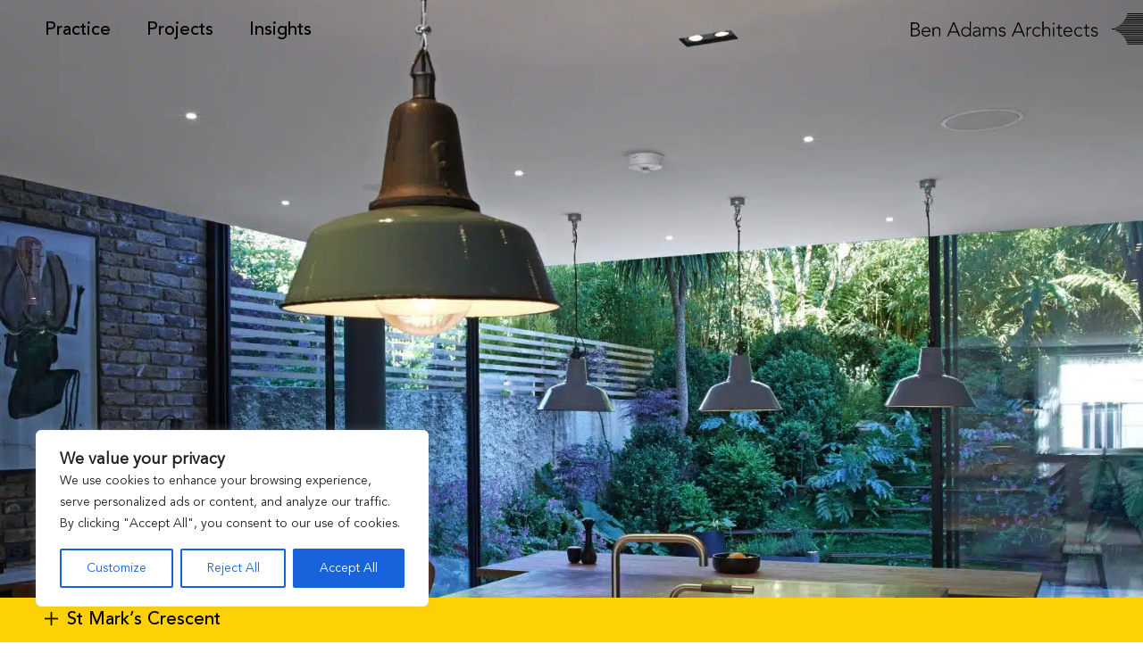

--- FILE ---
content_type: text/html; charset=UTF-8
request_url: https://www.benadamsarchitects.co.uk/project/st-marks-crescent/
body_size: 31142
content:
<!DOCTYPE html>
<html lang="en-GB">
<head>
	<meta charset="UTF-8">
	<meta name="viewport" content="width=device-width, initial-scale=1, shrink-to-fit=no">
	<link rel="profile" href="http://gmpg.org/xfn/11">
	<meta name='robots' content='index, follow, max-image-preview:large, max-snippet:-1, max-video-preview:-1' />

	<!-- This site is optimized with the Yoast SEO plugin v26.7 - https://yoast.com/wordpress/plugins/seo/ -->
	<title>St Mark’s Crescent - Ben Adams</title>
<link crossorigin data-rocket-preload as="font" href="https://www.benadamsarchitects.co.uk/wp-content/themes/seadesign/fonts/AvenirLTPro-Book/AvenirLTPro-Book.woff2" rel="preload">
<link crossorigin data-rocket-preload as="font" href="https://www.benadamsarchitects.co.uk/wp-content/themes/seadesign/fonts/AvenirLTPro-Medium/AvenirLTPro-Medium.woff2" rel="preload">
<style id="wpr-usedcss">img.emoji{display:inline!important;border:none!important;box-shadow:none!important;height:1em!important;width:1em!important;margin:0 .07em!important;vertical-align:-.1em!important;background:0 0!important;padding:0!important}:where(.wp-block-button__link){border-radius:9999px;box-shadow:none;padding:calc(.667em + 2px) calc(1.333em + 2px);text-decoration:none}:where(.wp-block-calendar table:not(.has-background) th){background:#ddd}:where(.wp-block-columns.has-background){padding:1.25em 2.375em}:where(.wp-block-post-comments input[type=submit]){border:none}:where(.wp-block-file__button){border-radius:2em;padding:.5em 1em}:where(.wp-block-file__button):is(a):active,:where(.wp-block-file__button):is(a):focus,:where(.wp-block-file__button):is(a):hover,:where(.wp-block-file__button):is(a):visited{box-shadow:none;color:#fff;opacity:.85;text-decoration:none}ul{box-sizing:border-box}:where(.wp-block-navigation.has-background .wp-block-navigation-item a:not(.wp-element-button)),:where(.wp-block-navigation.has-background .wp-block-navigation-submenu a:not(.wp-element-button)){padding:.5em 1em}:where(.wp-block-navigation .wp-block-navigation__submenu-container .wp-block-navigation-item a:not(.wp-element-button)),:where(.wp-block-navigation .wp-block-navigation__submenu-container .wp-block-navigation-submenu a:not(.wp-element-button)),:where(.wp-block-navigation .wp-block-navigation__submenu-container .wp-block-navigation-submenu button.wp-block-navigation-item__content),:where(.wp-block-navigation .wp-block-navigation__submenu-container .wp-block-pages-list__item button.wp-block-navigation-item__content){padding:.5em 1em}:where(p.has-text-color:not(.has-link-color)) a{color:inherit}:where(.wp-block-search__button){border:1px solid #ccc;padding:.375em .625em}:where(.wp-block-search__button-inside .wp-block-search__inside-wrapper){border:1px solid #949494;padding:4px}:where(.wp-block-search__button-inside .wp-block-search__inside-wrapper) .wp-block-search__input{border:none;border-radius:0;padding:0 0 0 .25em}:where(.wp-block-search__button-inside .wp-block-search__inside-wrapper) .wp-block-search__input:focus{outline:0}:where(.wp-block-search__button-inside .wp-block-search__inside-wrapper) :where(.wp-block-search__button){padding:.125em .5em}:where(pre.wp-block-verse){font-family:inherit}:root{--wp--preset--font-size--normal:16px;--wp--preset--font-size--huge:42px}html :where(.has-border-color){border-style:solid}html :where([style*=border-top-color]){border-top-style:solid}html :where([style*=border-right-color]){border-right-style:solid}html :where([style*=border-bottom-color]){border-bottom-style:solid}html :where([style*=border-left-color]){border-left-style:solid}html :where([style*=border-width]){border-style:solid}html :where([style*=border-top-width]){border-top-style:solid}html :where([style*=border-right-width]){border-right-style:solid}html :where([style*=border-bottom-width]){border-bottom-style:solid}html :where([style*=border-left-width]){border-left-style:solid}html :where(img[class*=wp-image-]){height:auto;max-width:100%}html :where(.is-position-sticky){--wp-admin--admin-bar--position-offset:var(--wp-admin--admin-bar--height,0px)}@media screen and (max-width:600px){html :where(.is-position-sticky){--wp-admin--admin-bar--position-offset:0px}}body{--wp--preset--color--black:#000000;--wp--preset--color--cyan-bluish-gray:#abb8c3;--wp--preset--color--white:#fff;--wp--preset--color--pale-pink:#f78da7;--wp--preset--color--vivid-red:#cf2e2e;--wp--preset--color--luminous-vivid-orange:#ff6900;--wp--preset--color--luminous-vivid-amber:#fcb900;--wp--preset--color--light-green-cyan:#7bdcb5;--wp--preset--color--vivid-green-cyan:#00d084;--wp--preset--color--pale-cyan-blue:#8ed1fc;--wp--preset--color--vivid-cyan-blue:#0693e3;--wp--preset--color--vivid-purple:#9b51e0;--wp--preset--color--blue:#0d6efd;--wp--preset--color--indigo:#6610f2;--wp--preset--color--purple:#5533ff;--wp--preset--color--pink:#d63384;--wp--preset--color--red:#dc3545;--wp--preset--color--orange:#fd7e14;--wp--preset--color--yellow:#ffc107;--wp--preset--color--green:#198754;--wp--preset--color--teal:#20c997;--wp--preset--color--cyan:#0dcaf0;--wp--preset--color--gray:#6c757d;--wp--preset--color--gray-dark:#343a40;--wp--preset--gradient--vivid-cyan-blue-to-vivid-purple:linear-gradient(135deg,rgba(6, 147, 227, 1) 0%,rgb(155, 81, 224) 100%);--wp--preset--gradient--light-green-cyan-to-vivid-green-cyan:linear-gradient(135deg,rgb(122, 220, 180) 0%,rgb(0, 208, 130) 100%);--wp--preset--gradient--luminous-vivid-amber-to-luminous-vivid-orange:linear-gradient(135deg,rgba(252, 185, 0, 1) 0%,rgba(255, 105, 0, 1) 100%);--wp--preset--gradient--luminous-vivid-orange-to-vivid-red:linear-gradient(135deg,rgba(255, 105, 0, 1) 0%,rgb(207, 46, 46) 100%);--wp--preset--gradient--very-light-gray-to-cyan-bluish-gray:linear-gradient(135deg,rgb(238, 238, 238) 0%,rgb(169, 184, 195) 100%);--wp--preset--gradient--cool-to-warm-spectrum:linear-gradient(135deg,rgb(74, 234, 220) 0%,rgb(151, 120, 209) 20%,rgb(207, 42, 186) 40%,rgb(238, 44, 130) 60%,rgb(251, 105, 98) 80%,rgb(254, 248, 76) 100%);--wp--preset--gradient--blush-light-purple:linear-gradient(135deg,rgb(255, 206, 236) 0%,rgb(152, 150, 240) 100%);--wp--preset--gradient--blush-bordeaux:linear-gradient(135deg,rgb(254, 205, 165) 0%,rgb(254, 45, 45) 50%,rgb(107, 0, 62) 100%);--wp--preset--gradient--luminous-dusk:linear-gradient(135deg,rgb(255, 203, 112) 0%,rgb(199, 81, 192) 50%,rgb(65, 88, 208) 100%);--wp--preset--gradient--pale-ocean:linear-gradient(135deg,rgb(255, 245, 203) 0%,rgb(182, 227, 212) 50%,rgb(51, 167, 181) 100%);--wp--preset--gradient--electric-grass:linear-gradient(135deg,rgb(202, 248, 128) 0%,rgb(113, 206, 126) 100%);--wp--preset--gradient--midnight:linear-gradient(135deg,rgb(2, 3, 129) 0%,rgb(40, 116, 252) 100%);--wp--preset--duotone--dark-grayscale:url('#wp-duotone-dark-grayscale');--wp--preset--duotone--grayscale:url('#wp-duotone-grayscale');--wp--preset--duotone--purple-yellow:url('#wp-duotone-purple-yellow');--wp--preset--duotone--blue-red:url('#wp-duotone-blue-red');--wp--preset--duotone--midnight:url('#wp-duotone-midnight');--wp--preset--duotone--magenta-yellow:url('#wp-duotone-magenta-yellow');--wp--preset--duotone--purple-green:url('#wp-duotone-purple-green');--wp--preset--duotone--blue-orange:url('#wp-duotone-blue-orange');--wp--preset--font-size--small:13px;--wp--preset--font-size--medium:20px;--wp--preset--font-size--large:36px;--wp--preset--font-size--x-large:42px;--wp--preset--spacing--20:0.44rem;--wp--preset--spacing--30:0.67rem;--wp--preset--spacing--40:1rem;--wp--preset--spacing--50:1.5rem;--wp--preset--spacing--60:2.25rem;--wp--preset--spacing--70:3.38rem;--wp--preset--spacing--80:5.06rem;--wp--preset--shadow--natural:6px 6px 9px rgba(0, 0, 0, .2);--wp--preset--shadow--deep:12px 12px 50px rgba(0, 0, 0, .4);--wp--preset--shadow--sharp:6px 6px 0px rgba(0, 0, 0, .2);--wp--preset--shadow--outlined:6px 6px 0px -3px rgba(255, 255, 255, 1),6px 6px rgba(0, 0, 0, 1);--wp--preset--shadow--crisp:6px 6px 0px rgba(0, 0, 0, 1)}:where(.is-layout-flex){gap:.5em}:where(.wp-block-columns.is-layout-flex){gap:2em}.wpcf7 .screen-reader-response{position:absolute;overflow:hidden;clip:rect(1px,1px,1px,1px);clip-path:inset(50%);height:1px;width:1px;margin:-1px;padding:0;border:0;word-wrap:normal!important}.wpcf7 form .wpcf7-response-output{margin:2em .5em 1em;padding:.2em 1em;border:2px solid #00a0d2}.wpcf7 form.init .wpcf7-response-output,.wpcf7 form.resetting .wpcf7-response-output,.wpcf7 form.submitting .wpcf7-response-output{display:none}.wpcf7 form.sent .wpcf7-response-output{border-color:#46b450}.wpcf7 form.aborted .wpcf7-response-output,.wpcf7 form.failed .wpcf7-response-output{border-color:#dc3232}.wpcf7 form.spam .wpcf7-response-output{border-color:#f56e28}.wpcf7 form.invalid .wpcf7-response-output,.wpcf7 form.payment-required .wpcf7-response-output,.wpcf7 form.unaccepted .wpcf7-response-output{border-color:#ffb900}.wpcf7-form-control-wrap{position:relative}.wpcf7-not-valid-tip{color:#dc3232;font-size:1em;font-weight:400;display:block}.use-floating-validation-tip .wpcf7-not-valid-tip{position:relative;top:-2ex;left:1em;z-index:100;border:1px solid #dc3232;background:#fff;padding:.2em .8em;width:24em}.wpcf7-spinner{visibility:hidden;display:inline-block;background-color:#23282d;opacity:.75;width:24px;height:24px;border:none;border-radius:100%;padding:0;margin:0 24px;position:relative}form.submitting .wpcf7-spinner{visibility:visible}.wpcf7-spinner::before{content:'';position:absolute;background-color:#fbfbfc;top:4px;left:4px;width:6px;height:6px;border:none;border-radius:100%;transform-origin:8px 8px;animation-name:spin;animation-duration:1s;animation-timing-function:linear;animation-iteration-count:infinite}@keyframes spin{from{transform:rotate(0)}to{transform:rotate(360deg)}}@keyframes blink{from{opacity:0}50%{opacity:1}to{opacity:0}}.wpcf7 input[type=file]{cursor:pointer}.wpcf7 input[type=file]:disabled{cursor:default}.wpcf7 .wpcf7-submit:disabled{cursor:not-allowed}.wpcf7 input[type=email],.wpcf7 input[type=tel],.wpcf7 input[type=url]{direction:ltr}:root{--blue:#00ABE0;--indigo:#6610f2;--purple:#6f42c1;--pink:#e83e8c;--red:#fd5a73;--orange:#fb9518;--yellow:#fdd103;--green:#00ddb0;--teal:#20c997;--cyan:#17a2b8;--white:#fff;--gray:#6c757d;--gray-dark:#343a40;--primary:#00ABE0;--secondary:#6c757d;--success:#00ddb0;--info:#17a2b8;--warning:#fdd103;--danger:#fd5a73;--light:#f8f9fa;--dark:#343a40;--breakpoint-xs:0;--breakpoint-sm:576px;--breakpoint-md:768px;--breakpoint-lg:992px;--breakpoint-xl:1200px;--font-family-sans-serif:-apple-system,BlinkMacSystemFont,"Segoe UI",Roboto,"Helvetica Neue",Arial,"Noto Sans",sans-serif,"Apple Color Emoji","Segoe UI Emoji","Segoe UI Symbol","Noto Color Emoji";--font-family-monospace:SFMono-Regular,Menlo,Monaco,Consolas,"Liberation Mono","Courier New",monospace}*,::after,::before{box-sizing:border-box}html{font-family:sans-serif;line-height:1.15;-webkit-text-size-adjust:100%;-webkit-tap-highlight-color:transparent}article,footer,header,main,nav,section{display:block}body{margin:0;font-family:-apple-system,BlinkMacSystemFont,"Segoe UI",Roboto,"Helvetica Neue",Arial,"Noto Sans",sans-serif,"Apple Color Emoji","Segoe UI Emoji","Segoe UI Symbol","Noto Color Emoji";font-size:1rem;font-weight:400;line-height:1.5;color:#212529;text-align:left;background-color:#fff}[tabindex="-1"]:focus{outline:0!important}#project-wrapper .info-project .info-header,h1,h2,h3,h4{margin-top:0;margin-bottom:.5rem}p{margin-top:0;margin-bottom:1rem}address{margin-bottom:1rem;font-style:normal;line-height:inherit}dl,ul{margin-top:0;margin-bottom:1rem}ul ul{margin-bottom:0}dt{font-weight:700}a{color:#00abe0;text-decoration:none;background-color:transparent}a:hover{color:#007194;text-decoration:underline}a:not([href]):not([tabindex]){color:inherit;text-decoration:none}a:not([href]):not([tabindex]):focus,a:not([href]):not([tabindex]):hover{color:inherit;text-decoration:none}a:not([href]):not([tabindex]):focus{outline:0}code,pre{font-family:SFMono-Regular,Menlo,Monaco,Consolas,"Liberation Mono","Courier New",monospace;font-size:1em}pre{margin-top:0;margin-bottom:1rem;overflow:auto}img{vertical-align:middle;border-style:none}svg{overflow:hidden;vertical-align:middle}table{border-collapse:collapse}caption{padding-top:.75rem;padding-bottom:.75rem;color:#6c757d;text-align:left;caption-side:bottom}label{display:inline-block;margin-bottom:.5rem}button{border-radius:0}button:focus{outline:dotted 1px;outline:-webkit-focus-ring-color auto 5px}button,input,optgroup,select,textarea{margin:0;font-family:inherit;font-size:inherit;line-height:inherit}button,input{overflow:visible}button,select{text-transform:none}select{word-wrap:normal}[type=button],[type=reset],[type=submit],button{-webkit-appearance:button}[type=button]:not(:disabled),[type=reset]:not(:disabled),[type=submit]:not(:disabled),button:not(:disabled){cursor:pointer}[type=button]::-moz-focus-inner,[type=reset]::-moz-focus-inner,[type=submit]::-moz-focus-inner,button::-moz-focus-inner{padding:0;border-style:none}input[type=checkbox],input[type=radio]{box-sizing:border-box;padding:0}textarea{overflow:auto;resize:vertical}fieldset{min-width:0;padding:0;margin:0;border:0}legend{display:block;width:100%;max-width:100%;padding:0;margin-bottom:.5rem;font-size:1.5rem;line-height:inherit;color:inherit;white-space:normal}progress{vertical-align:baseline}[type=number]::-webkit-inner-spin-button,[type=number]::-webkit-outer-spin-button{height:auto}[type=search]{outline-offset:-2px;-webkit-appearance:none}[type=search]::-webkit-search-decoration{-webkit-appearance:none}::-webkit-file-upload-button{font:inherit;-webkit-appearance:button}output{display:inline-block}template{display:none}[hidden]{display:none!important}#project-wrapper .info-project .info-header,.footer_wrapper.filter_wrapper,.h2,h1,h2,h3,h4{margin-bottom:.5rem;font-weight:500;line-height:1.2}#project-wrapper .info-project .info-header,h1{font-size:2.5rem}.footer_wrapper.filter_wrapper,.h2,h2{font-size:2rem}h3{font-size:1.75rem}h4{font-size:1.5rem}code{font-size:87.5%;color:#e83e8c;word-break:break-word}a>code{color:inherit}pre{display:block;font-size:87.5%;color:#212529}pre code{font-size:inherit;color:inherit;word-break:normal}.container{width:100%;padding-right:15px;padding-left:15px;margin-right:auto;margin-left:auto}@media (min-width:576px){.container{max-width:540px}}@media (min-width:768px){.container{max-width:720px}}@media (min-width:992px){.container{max-width:960px}}@media (min-width:1200px){.container{max-width:1140px}}.container-fluid{width:100%;padding-right:15px;padding-left:15px;margin-right:auto;margin-left:auto}.row{display:flex;flex-wrap:wrap;margin-right:-15px;margin-left:-15px}.col,.col-12,.col-3,.col-lg-3,.col-lg-6,.col-md-4,.col-md-6,.col-md-8,.col-sm-6{position:relative;width:100%;padding-right:15px;padding-left:15px}.col{flex-basis:0;flex-grow:1;max-width:100%}.col-3{flex:0 0 25%;max-width:25%}.col-12{flex:0 0 100%;max-width:100%}@media (min-width:576px){.col-sm-6{flex:0 0 50%;max-width:50%}}@media (min-width:768px){.col-md-4{flex:0 0 33.33333%;max-width:33.33333%}.col-md-6{flex:0 0 50%;max-width:50%}.col-md-8{flex:0 0 66.66667%;max-width:66.66667%}}@media (min-width:992px){.col-lg-3{flex:0 0 25%;max-width:25%}.col-lg-6{flex:0 0 50%;max-width:50%}.offset-lg-6{margin-left:50%}}.table{width:100%;margin-bottom:1rem;color:#212529}.table tbody+tbody{border-top:2px solid #dee2e6}.wpcf7 input[type=color],.wpcf7 input[type=email],.wpcf7 input[type=file],.wpcf7 input[type=number],.wpcf7 input[type=range],.wpcf7 input[type=search],.wpcf7 input[type=submit],.wpcf7 input[type=tel],.wpcf7 input[type=text],.wpcf7 input[type=url],.wpcf7 select,.wpcf7 textarea{display:block;width:100%;height:calc(1.5em + .75rem + 2px);padding:.375rem .75rem;font-size:1rem;font-weight:400;line-height:1.5;color:#495057;background-color:#fff;background-clip:padding-box;border:1px solid #ced4da;border-radius:.25rem;transition:border-color .15s ease-in-out,box-shadow .15s ease-in-out}@media (prefers-reduced-motion:reduce){.wpcf7-spinner::before{animation-name:blink;animation-duration:2s}.wpcf7 input[type=color],.wpcf7 input[type=email],.wpcf7 input[type=file],.wpcf7 input[type=number],.wpcf7 input[type=range],.wpcf7 input[type=search],.wpcf7 input[type=submit],.wpcf7 input[type=tel],.wpcf7 input[type=text],.wpcf7 input[type=url],.wpcf7 select,.wpcf7 textarea{transition:none}}.wpcf7 input[type=color]::-ms-expand,.wpcf7 input[type=email]::-ms-expand,.wpcf7 input[type=file]::-ms-expand,.wpcf7 input[type=number]::-ms-expand,.wpcf7 input[type=range]::-ms-expand,.wpcf7 input[type=search]::-ms-expand,.wpcf7 input[type=submit]::-ms-expand,.wpcf7 input[type=tel]::-ms-expand,.wpcf7 input[type=text]::-ms-expand,.wpcf7 input[type=url]::-ms-expand,.wpcf7 select::-ms-expand,.wpcf7 textarea::-ms-expand{background-color:transparent;border:0}.wpcf7 input:focus[type=color],.wpcf7 input:focus[type=email],.wpcf7 input:focus[type=file],.wpcf7 input:focus[type=number],.wpcf7 input:focus[type=range],.wpcf7 input:focus[type=search],.wpcf7 input:focus[type=submit],.wpcf7 input:focus[type=tel],.wpcf7 input:focus[type=text],.wpcf7 input:focus[type=url],.wpcf7 select:focus,.wpcf7 textarea:focus{color:#495057;background-color:#fff;border-color:#61d9ff;outline:0;box-shadow:0 0 0 .2rem rgba(0,171,224,.25)}.wpcf7 input[type=color]::-webkit-input-placeholder,.wpcf7 input[type=email]::-webkit-input-placeholder,.wpcf7 input[type=file]::-webkit-input-placeholder,.wpcf7 input[type=number]::-webkit-input-placeholder,.wpcf7 input[type=range]::-webkit-input-placeholder,.wpcf7 input[type=search]::-webkit-input-placeholder,.wpcf7 input[type=submit]::-webkit-input-placeholder,.wpcf7 input[type=tel]::-webkit-input-placeholder,.wpcf7 input[type=text]::-webkit-input-placeholder,.wpcf7 input[type=url]::-webkit-input-placeholder,.wpcf7 select::-webkit-input-placeholder,.wpcf7 textarea::-webkit-input-placeholder{color:#6c757d;opacity:1}.wpcf7 input[type=color]::-moz-placeholder,.wpcf7 input[type=email]::-moz-placeholder,.wpcf7 input[type=file]::-moz-placeholder,.wpcf7 input[type=number]::-moz-placeholder,.wpcf7 input[type=range]::-moz-placeholder,.wpcf7 input[type=search]::-moz-placeholder,.wpcf7 input[type=submit]::-moz-placeholder,.wpcf7 input[type=tel]::-moz-placeholder,.wpcf7 input[type=text]::-moz-placeholder,.wpcf7 input[type=url]::-moz-placeholder,.wpcf7 select::-moz-placeholder,.wpcf7 textarea::-moz-placeholder{color:#6c757d;opacity:1}.wpcf7 input[type=color]:-ms-input-placeholder,.wpcf7 input[type=email]:-ms-input-placeholder,.wpcf7 input[type=file]:-ms-input-placeholder,.wpcf7 input[type=number]:-ms-input-placeholder,.wpcf7 input[type=range]:-ms-input-placeholder,.wpcf7 input[type=search]:-ms-input-placeholder,.wpcf7 input[type=submit]:-ms-input-placeholder,.wpcf7 input[type=tel]:-ms-input-placeholder,.wpcf7 input[type=text]:-ms-input-placeholder,.wpcf7 input[type=url]:-ms-input-placeholder,.wpcf7 select:-ms-input-placeholder,.wpcf7 textarea:-ms-input-placeholder{color:#6c757d;opacity:1}.wpcf7 input[type=color]::-ms-input-placeholder,.wpcf7 input[type=email]::-ms-input-placeholder,.wpcf7 input[type=file]::-ms-input-placeholder,.wpcf7 input[type=number]::-ms-input-placeholder,.wpcf7 input[type=range]::-ms-input-placeholder,.wpcf7 input[type=search]::-ms-input-placeholder,.wpcf7 input[type=submit]::-ms-input-placeholder,.wpcf7 input[type=tel]::-ms-input-placeholder,.wpcf7 input[type=text]::-ms-input-placeholder,.wpcf7 input[type=url]::-ms-input-placeholder,.wpcf7 select::-ms-input-placeholder,.wpcf7 textarea::-ms-input-placeholder{color:#6c757d;opacity:1}.wpcf7 input[type=color]::placeholder,.wpcf7 input[type=email]::placeholder,.wpcf7 input[type=file]::placeholder,.wpcf7 input[type=number]::placeholder,.wpcf7 input[type=range]::placeholder,.wpcf7 input[type=search]::placeholder,.wpcf7 input[type=submit]::placeholder,.wpcf7 input[type=tel]::placeholder,.wpcf7 input[type=text]::placeholder,.wpcf7 input[type=url]::placeholder,.wpcf7 select::placeholder,.wpcf7 textarea::placeholder{color:#6c757d;opacity:1}.wpcf7 input:disabled[type=color],.wpcf7 input:disabled[type=email],.wpcf7 input:disabled[type=file],.wpcf7 input:disabled[type=number],.wpcf7 input:disabled[type=range],.wpcf7 input:disabled[type=search],.wpcf7 input:disabled[type=submit],.wpcf7 input:disabled[type=tel],.wpcf7 input:disabled[type=text],.wpcf7 input:disabled[type=url],.wpcf7 select:disabled,.wpcf7 textarea:disabled{background-color:#e9ecef;opacity:1}.wpcf7 select:focus::-ms-value{color:#495057;background-color:#fff}.wpcf7 select[multiple],.wpcf7 select[size]{height:auto}.wpcf7 textarea{height:auto}.wpcf7 .wpcf7-form p{margin-bottom:1rem}.btn,.wpcf7 button,.wpcf7 input[type=button],.wpcf7 input[type=submit]{display:inline-block;font-weight:400;color:#212529;text-align:center;vertical-align:middle;-webkit-user-select:none;-moz-user-select:none;-ms-user-select:none;user-select:none;background-color:transparent;border:1px solid transparent;padding:.375rem .75rem;font-size:1rem;line-height:1.5;border-radius:.25rem;transition:color .15s ease-in-out,background-color .15s ease-in-out,border-color .15s ease-in-out,box-shadow .15s ease-in-out}@media (prefers-reduced-motion:reduce){.btn,.wpcf7 button,.wpcf7 input[type=button],.wpcf7 input[type=submit]{transition:none}}.btn:hover,.wpcf7 button:hover,.wpcf7 input:hover[type=button],.wpcf7 input:hover[type=submit]{color:#212529;text-decoration:none}.btn.focus,.btn:focus,.wpcf7 button.focus,.wpcf7 button:focus,.wpcf7 input.focus[type=button],.wpcf7 input.focus[type=submit],.wpcf7 input:focus[type=button],.wpcf7 input:focus[type=submit]{outline:0;box-shadow:0 0 0 .2rem rgba(0,171,224,.25)}.btn.disabled,.btn:disabled,.wpcf7 button.disabled,.wpcf7 button:disabled,.wpcf7 input.disabled[type=button],.wpcf7 input.disabled[type=submit],.wpcf7 input:disabled[type=button],.wpcf7 input:disabled[type=submit]{opacity:.65}a.btn.disabled,fieldset:disabled a.btn{pointer-events:none}.wpcf7 input[type=submit]{color:#00abe0;border-color:#00abe0}.wpcf7 input:hover[type=submit]{color:#fff;background-color:#00abe0;border-color:#00abe0}.wpcf7 input.focus[type=submit],.wpcf7 input:focus[type=submit]{box-shadow:0 0 0 .2rem rgba(0,171,224,.5)}.wpcf7 input.disabled[type=submit],.wpcf7 input:disabled[type=submit]{color:#00abe0;background-color:transparent}.wpcf7 .show>input.dropdown-toggle[type=submit],.wpcf7 input:not(:disabled):not(.disabled).active[type=submit],.wpcf7 input:not(:disabled):not(.disabled):active[type=submit]{color:#fff;background-color:#00abe0;border-color:#00abe0}.wpcf7 .show>input.dropdown-toggle:focus[type=submit],.wpcf7 input:not(:disabled):not(.disabled).active:focus[type=submit],.wpcf7 input:not(:disabled):not(.disabled):active:focus[type=submit]{box-shadow:0 0 0 .2rem rgba(0,171,224,.5)}.fade{transition:opacity .15s linear}@media (prefers-reduced-motion:reduce){.fade{transition:none}}.fade:not(.show){opacity:0}.collapse:not(.show){display:none}.collapsing{position:relative;height:0;overflow:hidden;transition:height .35s ease}.dropdown,.dropleft,.dropright,.dropup{position:relative}.dropdown-toggle{white-space:nowrap}.dropdown-toggle::after{display:inline-block;margin-left:.255em;vertical-align:.255em;content:"";border-top:.3em solid;border-right:.3em solid transparent;border-bottom:0;border-left:.3em solid transparent}.dropdown-toggle:empty::after{margin-left:0}.dropdown-menu{position:absolute;top:100%;left:0;z-index:1000;display:none;float:left;min-width:10rem;padding:.5rem 0;margin:.125rem 0 0;font-size:1rem;color:#212529;text-align:left;list-style:none;background-color:#fff;background-clip:padding-box;border:1px solid rgba(0,0,0,.15);border-radius:.25rem}.dropdown-menu-right{right:0;left:auto}.dropup .dropdown-menu{top:auto;bottom:100%;margin-top:0;margin-bottom:.125rem}.dropup .dropdown-toggle::after{display:inline-block;margin-left:.255em;vertical-align:.255em;content:"";border-top:0;border-right:.3em solid transparent;border-bottom:.3em solid;border-left:.3em solid transparent}.dropup .dropdown-toggle:empty::after{margin-left:0}.dropright .dropdown-menu{top:0;right:auto;left:100%;margin-top:0;margin-left:.125rem}.dropright .dropdown-toggle::after{display:inline-block;margin-left:.255em;vertical-align:.255em;content:"";border-top:.3em solid transparent;border-right:0;border-bottom:.3em solid transparent;border-left:.3em solid}.dropright .dropdown-toggle:empty::after{margin-left:0}.dropright .dropdown-toggle::after{vertical-align:0}.dropleft .dropdown-menu{top:0;right:100%;left:auto;margin-top:0;margin-right:.125rem}.dropleft .dropdown-toggle::after{display:inline-block;margin-left:.255em;vertical-align:.255em;content:""}.dropleft .dropdown-toggle::after{display:none}.dropleft .dropdown-toggle::before{display:inline-block;margin-right:.255em;vertical-align:.255em;content:"";border-top:.3em solid transparent;border-right:.3em solid;border-bottom:.3em solid transparent}.dropleft .dropdown-toggle:empty::after{margin-left:0}.dropleft .dropdown-toggle::before{vertical-align:0}.dropdown-menu[x-placement^=bottom],.dropdown-menu[x-placement^=left],.dropdown-menu[x-placement^=right],.dropdown-menu[x-placement^=top]{right:auto;bottom:auto}.dropdown-item{display:block;width:100%;padding:.25rem 1.5rem;clear:both;font-weight:400;color:#212529;text-align:inherit;white-space:nowrap;background-color:transparent;border:0}.dropdown-item:focus,.dropdown-item:hover{color:#16181b;text-decoration:none;background-color:#f8f9fa}.dropdown-item.active,.dropdown-item:active{color:#fff;text-decoration:none;background-color:#00abe0}.dropdown-item.disabled,.dropdown-item:disabled{color:#6c757d;pointer-events:none;background-color:transparent}.dropdown-menu.show{display:block}.nav-link{display:block;padding:.5rem 1rem}.nav-link:focus,.nav-link:hover{text-decoration:none}.nav-link.disabled{color:#6c757d;pointer-events:none;cursor:default}.navbar{position:relative;display:flex;flex-wrap:wrap;align-items:center;justify-content:space-between;padding:.5rem 1rem}.navbar>.container,.navbar>.container-fluid{display:flex;flex-wrap:wrap;align-items:center;justify-content:space-between}.navbar-brand{display:inline-block;padding-top:.3125rem;padding-bottom:.3125rem;margin-right:1rem;font-size:1.25rem;line-height:inherit;white-space:nowrap}.navbar-brand:focus,.navbar-brand:hover{text-decoration:none}.navbar-nav{display:flex;flex-direction:column;padding-left:0;margin-bottom:0;list-style:none}.navbar-nav .nav-link{padding-right:0;padding-left:0}.navbar-nav .dropdown-menu{position:static;float:none}.navbar-collapse{flex-basis:100%;flex-grow:1;align-items:center}.navbar-toggler{padding:.25rem .75rem;font-size:1.25rem;line-height:1;background-color:transparent;border:1px solid transparent;border-radius:.25rem}.navbar-toggler:focus,.navbar-toggler:hover{text-decoration:none}.navbar-toggler-icon{display:inline-block;width:1.5em;height:1.5em;vertical-align:middle;content:"";background:center center no-repeat;background-size:100% 100%}@media (max-width:767.98px){.navbar-expand-md>.container,.navbar-expand-md>.container-fluid{padding-right:0;padding-left:0}}@media (min-width:768px){.navbar-expand-md{flex-flow:row nowrap;justify-content:flex-start}.navbar-expand-md .navbar-nav{flex-direction:row}.navbar-expand-md .navbar-nav .dropdown-menu{position:absolute}.navbar-expand-md .navbar-nav .nav-link{padding-right:.5rem;padding-left:.5rem}.navbar-expand-md>.container,.navbar-expand-md>.container-fluid{flex-wrap:nowrap}.navbar-expand-md .navbar-collapse{display:flex!important;flex-basis:auto}.navbar-expand-md .navbar-toggler{display:none}}.navbar-dark .navbar-brand{color:#fff}.navbar-dark .navbar-brand:focus,.navbar-dark .navbar-brand:hover{color:#fff}.navbar-dark .navbar-nav .nav-link{color:rgba(255,255,255,.5)}.navbar-dark .navbar-nav .nav-link:focus,.navbar-dark .navbar-nav .nav-link:hover{color:rgba(255,255,255,.75)}.navbar-dark .navbar-nav .nav-link.disabled{color:rgba(255,255,255,.25)}.navbar-dark .navbar-nav .active>.nav-link,.navbar-dark .navbar-nav .nav-link.active,.navbar-dark .navbar-nav .nav-link.show,.navbar-dark .navbar-nav .show>.nav-link{color:#fff}.navbar-dark .navbar-toggler{color:rgba(255,255,255,.5);border-color:rgba(255,255,255,.1)}.navbar-dark .navbar-toggler-icon{background-image:url("data:image/svg+xml,%3csvg viewBox='0 0 30 30' xmlns='http://www.w3.org/2000/svg'%3e%3cpath stroke='rgba(255, 255, 255, 0.5)' stroke-width='2' stroke-linecap='round' stroke-miterlimit='10' d='M4 7h22M4 15h22M4 23h22'/%3e%3c/svg%3e")}.card{position:relative;display:flex;flex-direction:column;min-width:0;word-wrap:break-word;background-color:#fff;background-clip:border-box;border:1px solid rgba(0,0,0,.125);border-radius:.25rem}.card>.list-group:first-child .list-group-item:first-child{border-top-left-radius:.25rem;border-top-right-radius:.25rem}.card>.list-group:last-child .list-group-item:last-child{border-bottom-right-radius:.25rem;border-bottom-left-radius:.25rem}.card-body{flex:1 1 auto;padding:1.25rem}.card-title{margin-bottom:.75rem}.card-footer{padding:.75rem 1.25rem;background-color:rgba(0,0,0,.03);border-top:1px solid rgba(0,0,0,.125)}.card-footer:last-child{border-radius:0 0 calc(.25rem - 1px) calc(.25rem - 1px)}.breadcrumb{display:flex;flex-wrap:wrap;padding:.75rem 1rem;margin-bottom:1rem;list-style:none;background-color:#e9ecef;border-radius:.25rem}.alert{position:relative;padding:.75rem 1.25rem;margin-bottom:1rem;border:1px solid transparent;border-radius:.25rem}.progress{display:flex;height:1rem;overflow:hidden;font-size:.75rem;background-color:#e9ecef;border-radius:.25rem}.list-group{display:flex;flex-direction:column;padding-left:0;margin-bottom:0}.list-group-item{position:relative;display:block;padding:.75rem 1.25rem;margin-bottom:-1px;background-color:#fff;border:1px solid rgba(0,0,0,.125)}.list-group-item:first-child{border-top-left-radius:.25rem;border-top-right-radius:.25rem}.list-group-item:last-child{margin-bottom:0;border-bottom-right-radius:.25rem;border-bottom-left-radius:.25rem}.list-group-item.disabled,.list-group-item:disabled{color:#6c757d;pointer-events:none;background-color:#fff}.list-group-item.active{z-index:2;color:#fff;background-color:#00abe0;border-color:#00abe0}.close{float:right;font-size:1.5rem;font-weight:700;line-height:1;color:#000;text-shadow:0 1px 0 #fff;opacity:.5}.close:hover{color:#000;text-decoration:none}.close:not(:disabled):not(.disabled):focus,.close:not(:disabled):not(.disabled):hover{opacity:.75}button.close{padding:0;background-color:transparent;border:0;-webkit-appearance:none;-moz-appearance:none;appearance:none}a.close.disabled{pointer-events:none}.toast{max-width:350px;overflow:hidden;font-size:.875rem;background-color:rgba(255,255,255,.85);background-clip:padding-box;border:1px solid rgba(0,0,0,.1);box-shadow:0 .25rem .75rem rgba(0,0,0,.1);-webkit-backdrop-filter:blur(10px);backdrop-filter:blur(10px);opacity:0;border-radius:.25rem}.toast:not(:last-child){margin-bottom:.75rem}.toast.showing{opacity:1}.toast.show{display:block;opacity:1}.toast.hide{display:none}.modal-open{overflow:hidden}.modal-open .modal{overflow-x:hidden;overflow-y:auto}.modal{position:fixed;top:0;left:0;z-index:1050;display:none;width:100%;height:100%;overflow:hidden;outline:0}.modal-dialog{position:relative;width:auto;margin:.5rem;pointer-events:none}.modal.fade .modal-dialog{transition:-webkit-transform .3s ease-out;transition:transform .3s ease-out;transition:transform .3s ease-out,-webkit-transform .3s ease-out;-webkit-transform:translate(0,-50px);transform:translate(0,-50px)}@media (prefers-reduced-motion:reduce){.collapsing{transition:none}.modal.fade .modal-dialog{transition:none}}.modal.show .modal-dialog{-webkit-transform:none;transform:none}.modal-dialog-scrollable{display:flex;max-height:calc(100% - 1rem)}.modal-dialog-scrollable .modal-body{overflow-y:auto}.modal-backdrop{position:fixed;top:0;left:0;z-index:1040;width:100vw;height:100vh;background-color:#000}.modal-backdrop.fade{opacity:0}.modal-backdrop.show{opacity:.5}.modal-body{position:relative;flex:1 1 auto;padding:1rem}.modal-scrollbar-measure{position:absolute;top:-9999px;width:50px;height:50px;overflow:scroll}@media (min-width:576px){.modal-dialog{max-width:500px;margin:1.75rem auto}.modal-dialog-scrollable{max-height:calc(100% - 3.5rem)}}.tooltip{position:absolute;z-index:1070;display:block;margin:0;font-family:-apple-system,BlinkMacSystemFont,"Segoe UI",Roboto,"Helvetica Neue",Arial,"Noto Sans",sans-serif,"Apple Color Emoji","Segoe UI Emoji","Segoe UI Symbol","Noto Color Emoji";font-style:normal;font-weight:400;line-height:1.5;text-align:left;text-align:start;text-decoration:none;text-shadow:none;text-transform:none;letter-spacing:normal;word-break:normal;word-spacing:normal;white-space:normal;line-break:auto;font-size:.875rem;word-wrap:break-word;opacity:0}.tooltip.show{opacity:.9}.tooltip .arrow{position:absolute;display:block;width:.8rem;height:.4rem}.tooltip .arrow::before{position:absolute;content:"";border-color:transparent;border-style:solid}.tooltip-inner{max-width:200px;padding:.25rem .5rem;color:#fff;text-align:center;background-color:#000;border-radius:.25rem}.popover{position:absolute;top:0;left:0;z-index:1060;display:block;max-width:276px;font-family:-apple-system,BlinkMacSystemFont,"Segoe UI",Roboto,"Helvetica Neue",Arial,"Noto Sans",sans-serif,"Apple Color Emoji","Segoe UI Emoji","Segoe UI Symbol","Noto Color Emoji";font-style:normal;font-weight:400;line-height:1.5;text-align:left;text-align:start;text-decoration:none;text-shadow:none;text-transform:none;letter-spacing:normal;word-break:normal;word-spacing:normal;white-space:normal;line-break:auto;font-size:.875rem;word-wrap:break-word;background-color:#fff;background-clip:padding-box;border:1px solid rgba(0,0,0,.2);border-radius:.3rem}.popover .arrow{position:absolute;display:block;width:1rem;height:.5rem;margin:0 .3rem}.popover .arrow::after,.popover .arrow::before{position:absolute;display:block;content:"";border-color:transparent;border-style:solid}.popover-header{padding:.5rem .75rem;margin-bottom:0;font-size:1rem;background-color:#f7f7f7;border-bottom:1px solid #ebebeb;border-top-left-radius:calc(.3rem - 1px);border-top-right-radius:calc(.3rem - 1px)}.popover-header:empty{display:none}.popover-body{padding:.5rem .75rem;color:#212529}.carousel{position:relative}.carousel.pointer-event{touch-action:pan-y}.carousel-item{position:relative;display:none;float:left;width:100%;margin-right:-100%;-webkit-backface-visibility:hidden;backface-visibility:hidden;transition:-webkit-transform .6s ease-in-out;transition:transform .6s ease-in-out;transition:transform .6s ease-in-out,-webkit-transform .6s ease-in-out}.carousel-item-next,.carousel-item-prev,.carousel-item.active{display:block}.active.carousel-item-right,.carousel-item-next:not(.carousel-item-left){-webkit-transform:translateX(100%);transform:translateX(100%)}.active.carousel-item-left,.carousel-item-prev:not(.carousel-item-right){-webkit-transform:translateX(-100%);transform:translateX(-100%)}.carousel-indicators{position:absolute;right:0;bottom:0;left:0;z-index:15;display:flex;justify-content:center;padding-left:0;margin-right:15%;margin-left:15%;list-style:none}.carousel-indicators li{box-sizing:content-box;flex:0 1 auto;width:30px;height:3px;margin-right:3px;margin-left:3px;text-indent:-999px;cursor:pointer;background-color:#fff;background-clip:padding-box;border-top:10px solid transparent;border-bottom:10px solid transparent;opacity:.5;transition:opacity .6s ease}@media (prefers-reduced-motion:reduce){.carousel-item{transition:none}.carousel-indicators li{transition:none}}.carousel-indicators .active{opacity:1}.bg-white{background-color:#fff!important}.bg-transparent{background-color:transparent!important}.border{border:1px solid #dee2e6!important}.d-none{display:none!important}.d-flex{display:flex!important}@media (min-width:768px){.d-md-none{display:none!important}.d-md-block{display:block!important}.d-md-flex{display:flex!important}}.flex-column{flex-direction:column!important}.position-static{position:static!important}@supports ((position:-webkit-sticky) or (position:sticky)){.sticky-top{position:-webkit-sticky;position:sticky;top:0;z-index:1020}}.sr-only{position:absolute;width:1px;height:1px;padding:0;overflow:hidden;clip:rect(0,0,0,0);white-space:nowrap;border:0}.sr-only-focusable:active,.sr-only-focusable:focus{position:static;width:auto;height:auto;overflow:visible;clip:auto;white-space:normal}.pr-0{padding-right:0!important}.pl-0{padding-left:0!important}.pr-4{padding-right:1.5rem!important}.mt-auto{margin-top:auto!important}@media (min-width:768px){.pl-md-3{padding-left:1rem!important}}@media (min-width:992px){.d-lg-none{display:none!important}.d-lg-block{display:block!important}.pl-lg-2{padding-left:.5rem!important}}.text-right{text-align:right!important}.visible{visibility:visible!important}@media print{*,::after,::before{text-shadow:none!important;box-shadow:none!important}a:not(.btn){text-decoration:underline}pre{white-space:pre-wrap!important}pre{border:1px solid #adb5bd;page-break-inside:avoid}img,tr{page-break-inside:avoid}h2,h3,p{orphans:3;widows:3}h2,h3{page-break-after:avoid}@page{size:a3}body{min-width:992px!important}.container{min-width:992px!important}.navbar{display:none}.table{border-collapse:collapse!important}}.wrapper{padding:30px 0}.sticky{font-size:inherit}.entry-footer span{padding-right:10px}#secondary img,article img,img,img.wp-post-image{max-width:100%;height:auto}a.skip-link{position:fixed;z-index:1000;top:0;right:0}.navbar-dark .navbar-nav .dropdown-menu .nav-link{display:block;width:100%;padding:.25rem 1.5rem;clear:both;font-weight:400;color:#212529!important;text-align:inherit;white-space:nowrap;background:0 0;border:0}.navbar-dark .navbar-nav .dropdown-menu .nav-link:focus,.navbar-dark .navbar-nav .dropdown-menu .nav-link:hover{color:#16181b!important;text-decoration:none;background-color:#f8f9fa}.navbar-dark .navbar-nav .dropdown-menu .nav-link.active,.navbar-dark .navbar-nav .dropdown-menu .nav-link:active{color:#fff!important;text-decoration:none;background-color:#00abe0}.navbar-dark .navbar-nav .dropdown-menu .nav-link.disabled,.navbar-dark .navbar-nav .dropdown-menu .nav-link:disabled{color:#6c757d!important;background-color:transparent}.navbar-dark .navbar-brand a{color:#fff}.navbar-dark .navbar-brand a:focus,.navbar-dark .navbar-brand a:hover{color:#fff}#project-wrapper .info-project .navbar .info-header,.navbar #project-wrapper .info-project .info-header,.navbar h1{font-weight:400}html{height:100%;overflow:hidden;position:relative}body{height:100%;overflow:auto;overflow-x:hidden;position:relative;-webkit-font-smoothing:antialiased;-moz-osx-font-smoothing:grayscale;font-family:AvenirLTPro-Book,sans-serif;font-size:20px;line-height:26px;color:#000;text-align:left;font-weight:400}@media screen and (min-width:768px){body{font-size:20px;line-height:26px}}@media screen and (min-width:1440px){body{font-size:22px;line-height:30px}}@media screen and (min-width:1920px){body{font-size:30px;line-height:40px}}@media screen and (min-width:2560px){body{font-size:40px;line-height:54px}}a:focus,button:focus{outline:0;border:0}::-moz-focus-inner,a::-moz-focus-inner,button::-moz-focus-inner{outline:0;border:0}a,a:focus,a:hover{color:#000;text-decoration:underline;font-weight:400}#project-wrapper .info-project .info-header,.footer_wrapper.filter_wrapper,.h2,h1,h2,h3,h4{font-family:AvenirLTPro-Medium,sans-serif;line-height:1.2;font-weight:400}#project-wrapper .info-project .info-header a,#project-wrapper .info-project .info-header a:focus,#project-wrapper .info-project .info-header a:hover,.footer_wrapper.filter_wrapper a,.footer_wrapper.filter_wrapper a:focus,.footer_wrapper.filter_wrapper a:hover,.h2 a,.h2 a:focus,.h2 a:hover,h1 a,h1 a:focus,h1 a:hover,h2 a,h2 a:focus,h2 a:hover,h3 a,h3 a:focus,h3 a:hover,h4 a,h4 a:focus,h4 a:hover{text-decoration:none}#project-wrapper .info-project .info-header,h1{font-size:30px;line-height:40px}@media screen and (min-width:768px){#project-wrapper .info-project .info-header,h1{font-size:40px;line-height:50px}}@media screen and (min-width:1440px){#project-wrapper .info-project .info-header,h1{font-size:45px;line-height:55px}}@media screen and (min-width:1920px){#project-wrapper .info-project .info-header,h1{font-size:60px;line-height:75px}}@media screen and (min-width:2560px){#project-wrapper .info-project .info-header,h1{font-size:80px;line-height:100px}}.footer_wrapper.filter_wrapper,.h2,h2,h3{font-size:20px;line-height:26px}@media screen and (min-width:768px){.footer_wrapper.filter_wrapper,.h2,h2,h3{font-size:20px;line-height:26px}}@media screen and (min-width:1440px){.footer_wrapper.filter_wrapper,.h2,h2,h3{font-size:22px;line-height:30px}}@media screen and (min-width:1920px){.footer_wrapper.filter_wrapper,.h2,h2,h3{font-size:30px;line-height:40px}}@media screen and (min-width:2560px){.footer_wrapper.filter_wrapper,.h2,h2,h3{font-size:40px;line-height:54px}}h4{font-family:AvenirLTPro-Book,sans-serif;font-size:20px;line-height:26px;margin-bottom:0}@media screen and (min-width:768px){h4{font-size:14px;line-height:1.2}}@media screen and (min-width:1440px){h4{font-size:14px}}p:last-of-type{margin-bottom:0!important}.wrapper{padding:0}#project-wrapper .entry-title a.title-info-trigger,#project-wrapper .info-project__trigger .info-trigger,.footer_wrapper.filter_wrapper .filter-trigger{display:block;padding-left:25px;position:relative;text-decoration:none;line-height:30px}@media screen and (min-width:1920px){h4{font-size:20px}#project-wrapper .entry-title a.title-info-trigger,#project-wrapper .info-project__trigger .info-trigger,.footer_wrapper.filter_wrapper .filter-trigger{line-height:40px}}@media screen and (min-width:2560px){h4{font-size:26px}#project-wrapper .entry-title a.title-info-trigger,#project-wrapper .info-project__trigger .info-trigger,.footer_wrapper.filter_wrapper .filter-trigger{line-height:50px}}#project-wrapper .entry-title a.title-info-trigger:before,#project-wrapper .info-project__trigger .info-trigger:before,.footer_wrapper.filter_wrapper .filter-trigger:before{content:"";position:absolute;top:50%;left:0;-webkit-transform:translateY(-60%);transform:translateY(-60%);height:15px;width:15px;background-image:url(https://www.benadamsarchitects.co.uk/wp-content/themes/seadesign/img/open_white.svg);background-position:center;background-size:contain;background-repeat:no-repeat}.wpcf7{max-width:600px;margin:0 auto!important}.wpcf7 .wpcf7-form label{width:100%}.wpcf7 .wpcf7-not-valid-tip{color:#fd5a73}@font-face{font-display:swap;font-family:AvenirLTPro-Book;src:url(https://www.benadamsarchitects.co.uk/wp-content/themes/seadesign/fonts/AvenirLTPro-Book/AvenirLTPro-Book.eot);src:url(https://www.benadamsarchitects.co.uk/wp-content/themes/seadesign/fonts/AvenirLTPro-Book/AvenirLTPro-Book.eot?#iefix) format("embedded-opentype"),url(https://www.benadamsarchitects.co.uk/wp-content/themes/seadesign/fonts/AvenirLTPro-Book/AvenirLTPro-Book.woff2) format("woff2"),url(https://www.benadamsarchitects.co.uk/wp-content/themes/seadesign/fonts/AvenirLTPro-Book/AvenirLTPro-Book.woff) format("woff"),url(https://www.benadamsarchitects.co.uk/wp-content/themes/seadesign/fonts/AvenirLTPro-Book/AvenirLTPro-Book.ttf) format("truetype"),url(https://www.benadamsarchitects.co.uk/wp-content/themes/seadesign/fonts/AvenirLTPro-Book/AvenirLTPro-Book.svg) format("svg")}@font-face{font-display:swap;font-family:AvenirLTPro-Medium;src:url(https://www.benadamsarchitects.co.uk/wp-content/themes/seadesign/fonts/AvenirLTPro-Medium/AvenirLTPro-Medium.eot);src:url(https://www.benadamsarchitects.co.uk/wp-content/themes/seadesign/fonts/AvenirLTPro-Medium/AvenirLTPro-Medium.eot?#iefix) format("embedded-opentype"),url(https://www.benadamsarchitects.co.uk/wp-content/themes/seadesign/fonts/AvenirLTPro-Medium/AvenirLTPro-Medium.woff2) format("woff2"),url(https://www.benadamsarchitects.co.uk/wp-content/themes/seadesign/fonts/AvenirLTPro-Medium/AvenirLTPro-Medium.woff) format("woff"),url(https://www.benadamsarchitects.co.uk/wp-content/themes/seadesign/fonts/AvenirLTPro-Medium/AvenirLTPro-Medium.ttf) format("truetype"),url(https://www.benadamsarchitects.co.uk/wp-content/themes/seadesign/fonts/AvenirLTPro-Medium/AvenirLTPro-Medium.svg) format("svg")}.container,.container-fluid{padding-right:10px;padding-left:10px}.row{margin-right:-10px;margin-left:-10px}.col,.col-12,.col-3,.col-lg-3,.col-lg-6,.col-md-4,.col-md-6,.col-md-8,.col-sm-6{padding-right:10px;padding-left:10px}@media (min-width:768px){.pl-md-3{padding-left:10px!important}}@media screen and (max-width:767px){#wrapper-navbar .col-logo{position:relative}}#wrapper-navbar .navbar{width:100%;position:fixed;top:0;padding:15px 0 20px;left:0;z-index:20;background-color:#fff;transition:opacity .25s cubic-bezier(.785,.135,.15,.86),-webkit-transform .25s cubic-bezier(.785,.135,.15,.86);transition:opacity .25s cubic-bezier(.785,.135,.15,.86),transform .25s cubic-bezier(.785,.135,.15,.86);transition:opacity .25s cubic-bezier(.785,.135,.15,.86),transform .25s cubic-bezier(.785,.135,.15,.86),-webkit-transform .25s cubic-bezier(.785,.135,.15,.86)}#wrapper-navbar .navbar.scroll-down{-webkit-transform:translate3d(0,-100px,0);transform:translate3d(0,-100px,0)}#wrapper-navbar .navbar.navbar-expand-md>.container-fluid{padding-right:10px;padding-left:10px}#wrapper-navbar .navbar-row{width:100vw}#wrapper-navbar .navbar-brand{padding:0;margin:0}#wrapper-navbar .navbar-brand img{width:303px;max-width:303px}#wrapper-navbar .navbar-collapse.collapsing #main-menu{opacity:0}#wrapper-navbar .navbar .navbar-nav{transition:all ease .2s;opacity:1}@media screen and (max-width:767px){#wrapper-navbar .navbar-brand{position:absolute;top:0;right:0;overflow:hidden;width:45px;height:40px}#wrapper-navbar .navbar-brand img{right:0;position:absolute}#wrapper-navbar .navbar-collapse.show #main-menu>li.nav-item{-webkit-animation-delay:.2s;animation-delay:.2s;-webkit-animation-name:fadeInBottom;animation-name:fadeInBottom;-webkit-animation-duration:.5s;animation-duration:.5s;-webkit-animation-fill-mode:both;animation-fill-mode:both}#wrapper-navbar .navbar-collapse.show #main-menu.second_opened>li.nav-item{-webkit-animation:none!important;animation:none!important}#wrapper-navbar .navbar .navbar-nav{position:fixed;top:0;left:0;width:100%;height:100%;height:100vh;height:calc(var(--vh,1vh) * 100);font-family:AvenirLTPro-Medium,sans-serif;font-size:40px;line-height:60px;background-color:#d7d2cb;color:#000;z-index:2;padding-top:calc(50% - 50px);padding-top:calc(50vh - 50px);padding-top:calc(var(--vh,1vh) * 50 - 50px)}#wrapper-navbar .navbar .navbar-nav>li.nav-item{padding-left:20px;border:none}#wrapper-navbar .navbar .navbar-nav>li.nav-item.show{-webkit-animation:none!important;animation:none!important}#wrapper-navbar .navbar .navbar-nav>li.nav-item a{padding:0}}#wrapper-navbar .navbar .navbar-nav .nav-link{font-family:AvenirLTPro-Medium,sans-serif;text-decoration:none;color:#000;padding:0}#wrapper-navbar .navbar .navbar-nav .nav-link.dropdown-toggle::after{display:none}#wrapper-navbar .navbar .navbar-nav ul.dropdown-menu{position:fixed;top:0;left:0;width:100%;height:100%;padding:0;margin:0;color:#000;transition:opacity .5s ease;opacity:0;border:none;border-radius:0;font-family:AvenirLTPro-Medium,sans-serif;font-size:40px;line-height:60px}@media screen and (min-width:768px){#wrapper-navbar .navbar-brand{padding:0;margin:0}#wrapper-navbar .navbar-brand img{width:260px;max-width:260px}#wrapper-navbar .navbar .navbar-nav{padding-left:40px}#wrapper-navbar .navbar .navbar-nav .nav-link{padding:6px 40px 0 0}#wrapper-navbar .navbar .navbar-nav ul.dropdown-menu{font-size:80px;line-height:96px}}#wrapper-navbar .navbar .navbar-nav ul.dropdown-menu::after{content:"";position:absolute;background-repeat:no-repeat;background-position:center;background-size:contain;cursor:pointer}@media screen and (max-width:767px){#wrapper-navbar .navbar .navbar-nav ul.dropdown-menu{z-index:-1000;padding-top:calc(50% - 50px);padding-top:calc(50vh - 50px);padding-top:calc(var(--vh,1vh) * 50 - 50px)}#wrapper-navbar .navbar .navbar-nav ul.dropdown-menu::after{top:calc(50% - 100px);top:calc(50vh - 100px);top:calc(var(--vh,1vh) * 50 - 100px);left:20px;height:30px;width:30px;background-image:url(https://www.benadamsarchitects.co.uk/wp-content/themes/seadesign/img/menu_arrow_black.svg);z-index:10;cursor:pointer}}@media screen and (min-width:768px){#wrapper-navbar .navbar .navbar-nav ul.dropdown-menu::after{top:40px;right:40px;height:50px;width:50px;background-image:url(https://www.benadamsarchitects.co.uk/wp-content/themes/seadesign/img/open_black.svg);-webkit-transform:rotate(45deg);transform:rotate(45deg);z-index:-1}#wrapper-navbar .navbar .navbar-nav ul.dropdown-menu.show{display:flex;flex-direction:column}}#wrapper-navbar .navbar .navbar-nav ul.dropdown-menu.show{opacity:1}#wrapper-navbar .navbar .navbar-nav ul.dropdown-menu li a{color:#000;text-decoration:none}#wrapper-navbar .navbar .navbar-nav ul.dropdown-menu li a:focus,#wrapper-navbar .navbar .navbar-nav ul.dropdown-menu li a:hover{text-decoration:none;background-color:transparent}#wrapper-navbar .navbar .navbar-nav .menu-grey ul.dropdown-menu{background-color:#d7d2cb}#wrapper-navbar .navbar .navbar-toggler{border:none;float:left;margin-top:8px;margin-left:10px}#wrapper-navbar .navbar .navbar-toggler:not(.collapsed){position:absolute;z-index:3;-webkit-transform:rotate(45deg);transform:rotate(45deg)}#wrapper-navbar .navbar .navbar-toggler:not(.collapsed) .navbar-toggler-icon{background-image:url(https://www.benadamsarchitects.co.uk/wp-content/themes/seadesign/img/open_black.svg)}#wrapper-navbar .navbar .navbar-toggler-icon{background-image:url(https://www.benadamsarchitects.co.uk/wp-content/themes/seadesign/img/open_black.svg);width:25px;height:25px}#wrapper-navbar .navbar-dark .navbar-toggler-icon{background-image:url(https://www.benadamsarchitects.co.uk/wp-content/themes/seadesign/img/open_white.svg)}#wrapper-navbar .navbar-dark .navbar-nav .nav-link{color:#000}#wrapper-navbar .navbar .bg-white{background-color:#fff!important}#wrapper-navbar .navbar-toggler{padding:0;float:right}.footer_wrapper{position:relative;z-index:10;background-color:#63666a;color:#fff;font-family:AvenirLTPro-Book,sans-serif;font-size:20px;line-height:26px}@media screen and (min-width:768px){#wrapper-navbar .navbar .navbar-nav ul.dropdown-menu li{margin-right:90px}#wrapper-navbar .navbar .navbar-nav ul.dropdown-menu li:first-of-type{margin-top:auto}#wrapper-navbar .navbar-dark .navbar-nav .nav-link{color:#fff}.footer_wrapper{font-size:14px;line-height:1.2}}.footer_wrapper a{color:#fff}.footer_wrapper .site-footer{padding:20px 0 20px 20px}.footer_wrapper .site-footer_copyright{margin-bottom:20px}@media screen and (min-width:768px){.footer_wrapper .site-footer{padding:50px 0 50px 40px}.footer_wrapper .site-footer_copyright{margin-bottom:0}}.footer_wrapper .site-footer_social{margin-top:20px;margin-bottom:50px}@media screen and (min-width:768px){.footer_wrapper .site-footer_social{margin-bottom:0}}.footer_wrapper .site-footer_social ul{list-style:none;margin:0;padding:0}.footer_wrapper .site-footer_social li{list-style:none;display:inline-block;padding-right:10px}.footer_wrapper .site-footer_social li img{width:30px}.footer_wrapper .site-footer_address{margin-bottom:50px}@media screen and (min-width:768px){.footer_wrapper .site-footer_address{margin-bottom:0}}.footer_wrapper .site-footer_logo{margin-bottom:20px}.footer_wrapper .site-footer_logo img{width:303px;max-width:303px}@media screen and (min-width:768px){.footer_wrapper .site-footer_logo{margin-bottom:0}.footer_wrapper .site-footer_logo img{width:260px;max-width:260px}}.footer_wrapper .site-footer_menu{margin-bottom:20px}.card{border:none;border-radius:0;margin-bottom:65px}@media screen and (min-width:768px){.footer_wrapper .site-footer_menu{margin-bottom:0;margin-left:-20px}.card{margin-bottom:50px}.wpcf7 input,.wpcf7 input[type=color],.wpcf7 input[type=email],.wpcf7 input[type=file],.wpcf7 input[type=number],.wpcf7 input[type=range],.wpcf7 input[type=search],.wpcf7 input[type=submit],.wpcf7 input[type=tel],.wpcf7 input[type=text],.wpcf7 input[type=url],.wpcf7 select,.wpcf7 textarea{font-size:20px;line-height:26px}}.card a{text-decoration:none}.card-title{margin-bottom:10px}.card-body{position:relative;padding-top:56.25%;overflow:hidden}.card-body>a{position:absolute;top:0;left:0;width:100%;height:100%}.card-body>a iframe,.card-body>a img,.card-body>a video{position:absolute;z-index:1;width:100%;height:100%;-o-object-fit:cover;object-fit:cover}.card-footer{border:none;border-radius:0!important;padding:0;background-color:transparent}.card-footer .card-title{margin:0 0 20px;font-family:AvenirLTPro-Medium,sans-serif}.card-project .card-footer{padding:20px 0}.btn,.wpcf7 button,.wpcf7 input[type=button],.wpcf7 input[type=submit]{color:#000;border:1px solid #000;width:auto;border-radius:0;height:45px;padding:.175rem .75rem}.btn:hover,.wpcf7 button:hover,.wpcf7 input:hover[type=button],.wpcf7 input:hover[type=submit]{color:#fff;background-color:#000;border:1px solid #fff}.wpcf7{max-width:none}.wpcf7 input,.wpcf7 input[type=color],.wpcf7 input[type=email],.wpcf7 input[type=file],.wpcf7 input[type=number],.wpcf7 input[type=range],.wpcf7 input[type=search],.wpcf7 input[type=submit],.wpcf7 input[type=tel],.wpcf7 input[type=text],.wpcf7 input[type=url],.wpcf7 select,.wpcf7 textarea{padding:.475rem .75rem .175rem 0;border:none;border-bottom:1px solid #000;border-radius:0;font-family:AvenirLTPro-Book,sans-serif;font-size:20px;line-height:26px;color:#000;text-align:left;font-weight:400}@media screen and (min-width:1440px){.footer_wrapper{font-size:14px}.wpcf7 input,.wpcf7 input[type=color],.wpcf7 input[type=email],.wpcf7 input[type=file],.wpcf7 input[type=number],.wpcf7 input[type=range],.wpcf7 input[type=search],.wpcf7 input[type=submit],.wpcf7 input[type=tel],.wpcf7 input[type=text],.wpcf7 input[type=url],.wpcf7 select,.wpcf7 textarea{font-size:22px;line-height:30px}}@media screen and (min-width:1920px){#wrapper-navbar .navbar .navbar-nav ul.dropdown-menu{font-size:120px;line-height:144px}.footer_wrapper{font-size:20px}.wpcf7 input,.wpcf7 input[type=color],.wpcf7 input[type=email],.wpcf7 input[type=file],.wpcf7 input[type=number],.wpcf7 input[type=range],.wpcf7 input[type=search],.wpcf7 input[type=submit],.wpcf7 input[type=tel],.wpcf7 input[type=text],.wpcf7 input[type=url],.wpcf7 select,.wpcf7 textarea{font-size:30px;line-height:40px}}@media screen and (min-width:2560px){#wrapper-navbar .navbar .navbar-nav ul.dropdown-menu{font-size:150px;line-height:180px}.footer_wrapper{font-size:26px}.btn,.wpcf7 button,.wpcf7 input[type=button],.wpcf7 input[type=submit]{height:60px}.wpcf7 input,.wpcf7 input[type=color],.wpcf7 input[type=email],.wpcf7 input[type=file],.wpcf7 input[type=number],.wpcf7 input[type=range],.wpcf7 input[type=search],.wpcf7 input[type=submit],.wpcf7 input[type=tel],.wpcf7 input[type=text],.wpcf7 input[type=url],.wpcf7 select,.wpcf7 textarea{font-size:40px;line-height:54px}}.wpcf7 button,.wpcf7 input[type=button],.wpcf7 input[type=submit]{font-family:AvenirLTPro-Book,sans-serif;font-size:20px;line-height:26px;color:#000;text-align:left;font-weight:400;border:1px solid #000!important;padding:.175rem .75rem!important}@media screen and (min-width:768px){.wpcf7 button,.wpcf7 input[type=button],.wpcf7 input[type=submit]{font-size:20px;line-height:26px}}@media screen and (min-width:1440px){.wpcf7 button,.wpcf7 input[type=button],.wpcf7 input[type=submit]{font-size:22px;line-height:30px}}@media screen and (min-width:1920px){.wpcf7 button,.wpcf7 input[type=button],.wpcf7 input[type=submit]{font-size:30px;line-height:40px}}@media screen and (min-width:2560px){.wpcf7 button,.wpcf7 input[type=button],.wpcf7 input[type=submit]{font-size:40px;line-height:54px}}.slick-initialized{margin-left:-10px;margin-right:-10px}.slick-initialized .slick-track{margin-left:0}.slick-initialized .slick-slide{padding:0 10px}.slick-initialized .slick-next::before,.slick-initialized .slick-prev::before{color:#000}.horizontal_scroll{margin-left:-20px;padding-left:20px;margin-right:-20px;padding-right:20px;overflow-x:scroll;overflow-y:hidden;scrollbar-width:thin}.horizontal_scroll .row{flex-wrap:nowrap!important}.horizontal_scroll__last{min-width:20px!important}@media screen and (min-width:768px){.horizontal_scroll{margin-left:-50px;padding-left:50px;margin-right:-50px;padding-right:50px}.horizontal_scroll__last{min-width:40px!important}}.meta_tags{line-height:0}.custom-tag{display:inline-block!important;font-family:AvenirLTPro-Medium,sans-serif;font-size:12px;line-height:1.2;padding:4px 8px;width:auto;margin:0 3px 3px 0;background-color:#f4efe9;text-decoration:none!important}.custom-tag:hover{background-color:#000!important;color:#fff}@-webkit-keyframes fadeInBottom{from{opacity:0;-webkit-transform:translateY(20%);transform:translateY(20%)}to{opacity:1}}@keyframes fadeInBottom{from{opacity:0;-webkit-transform:translateY(20%);transform:translateY(20%)}to{opacity:1}}@-webkit-keyframes fadeOutBottom{from{opacity:1}to{opacity:0;-webkit-transform:translateY(20%);transform:translateY(20%)}}@keyframes fadeOutBottom{from{opacity:1}to{opacity:0;-webkit-transform:translateY(20%);transform:translateY(20%)}}.pblock{margin-bottom:20px}.pblock_image{position:relative;padding-top:56.25%;overflow:hidden}.pblock_image img{position:absolute;z-index:1;height:100%;width:100%;top:0;left:0;-o-object-fit:cover;object-fit:cover;max-width:none;max-height:none}.pblock_full__image{padding-top:56.25%}.pblock_half__image{padding-top:56.25%}.pblock_half__left{margin-bottom:20px}#project-wrapper .entry-featured-image{height:100vh;position:relative;margin-bottom:20px}#project-wrapper .entry-featured-image__bg{position:absolute;top:0;left:0;width:100%;height:100%}#project-wrapper .entry-featured-image__bg img{-o-object-fit:cover;object-fit:cover;height:100%;width:100%}#project-wrapper .entry-title a.title-info-trigger:before{background-image:url(https://www.benadamsarchitects.co.uk/wp-content/themes/seadesign/img/close_black.svg)}#project-wrapper .entry-content{background-color:#fff;padding-left:10px;padding-right:10px}@media screen and (min-width:768px){.pblock_half__image{padding-top:120.15%}.pblock_half__left{margin-bottom:0}#project-wrapper .entry-featured-image{margin-bottom:50px}#project-wrapper .entry-content{padding-left:40px;padding-right:40px}}#project-wrapper .info-project{display:none}#project-wrapper .info-project.paused{display:fixed;height:100%;overflow:hidden;z-index:20}@media screen and (min-width:991px){#project-wrapper .info-project__left{position:fixed;z-index:0}}#project-wrapper .info-project__trigger{position:fixed;bottom:0;width:100%;z-index:9;padding:10px}@media screen and (min-width:768px){#project-wrapper .info-project__trigger{padding:10px 40px}}#project-wrapper .info-project__trigger .info-trigger{font-family:AvenirLTPro-Medium,sans-serif}#project-wrapper .info-project__trigger .info-trigger:before{background-image:url(https://www.benadamsarchitects.co.uk/wp-content/themes/seadesign/img/open_black.svg)}#project-wrapper .info-project__color{padding-left:10px;padding-right:10px}#project-wrapper .info-project .entry-header{margin-top:20px}#project-wrapper .info-project .info-project-sector{margin-top:0;margin-bottom:80px}@media screen and (max-width:991px){#project-wrapper .entry-title a.title-info-trigger{font-size:30px;line-height:40px;padding-left:35px}#project-wrapper .entry-title a.title-info-trigger:before{height:25px;width:25px;top:20px}#project-wrapper .info-project .info-project-sector{font-size:30px;line-height:40px;padding-left:35px}}@media screen and (min-width:991px){#project-wrapper .info-project .entry-header,#project-wrapper .info-project .info-project-sector{margin-top:50px;margin-bottom:110px}}#project-wrapper .info-project .info-project-sector a{text-decoration:none}#project-wrapper .info-project .info-header{font-family:AvenirLTPro-Book,sans-serif;margin-bottom:50px}@media screen and (min-width:768px){#project-wrapper .info-project__color{padding-left:40px;padding-right:40px;padding-bottom:50px}#project-wrapper .info-project .info-header{margin-bottom:100px}}#project-wrapper .info-project .info-description{margin-bottom:40px}@media screen and (min-width:768px){#project-wrapper .info-project .info-description{margin-bottom:0}}#project-wrapper .info-project .info-table{margin-bottom:40px}@media screen and (min-width:768px){#project-wrapper .info-project .info-table{margin-bottom:0}}#project-wrapper .info-project .info-value{margin-bottom:20px}#project-wrapper .entry-footer{background-color:#fff;z-index:2;position:relative;padding-left:10px;padding-right:10px}#project-wrapper .entry-footer .project-related__title{padding-top:20px;padding-bottom:65px;margin:0}body.single-project.active #wrapper-navbar{display:none}body.single-project.active #project-wrapper .entry-content,body.single-project.active #project-wrapper .entry-featured-image,body.single-project.active #project-wrapper .info-project__trigger{display:none}body.single-project.active #project-wrapper .info-project{display:block}@media screen and (max-width:767px){#wrapper-navbar .navbar .navbar-nav ul.dropdown-menu.show{z-index:1000}#wrapper-navbar .navbar .navbar-nav ul.dropdown-menu.show li.menu-item,#wrapper-navbar .navbar .navbar-nav ul.dropdown-menu.show::after{-webkit-animation-name:fadeInBottom;animation-name:fadeInBottom;-webkit-animation-duration:.5s;animation-duration:.5s;-webkit-animation-fill-mode:both;animation-fill-mode:both}#wrapper-navbar .navbar .navbar-nav ul.dropdown-menu.show.hide li.menu-item,#wrapper-navbar .navbar .navbar-nav ul.dropdown-menu.show.hide::after{-webkit-animation-name:fadeOutBottom;animation-name:fadeOutBottom}#wrapper-navbar .navbar .navbar-nav ul.dropdown-menu li{padding-left:20px}#wrapper-navbar .navbar .navbar-nav ul.dropdown-menu li a{padding:0}#wrapper-navbar .navbar .navbar-toggler.collapsed+.navbar-collapse #main-menu>li.nav-item{-webkit-animation-name:fadeOutBottom;animation-name:fadeOutBottom;-webkit-animation-duration:.2s;animation-duration:.2s;-webkit-animation-fill-mode:both;animation-fill-mode:both}.horizontal_scroll .row>div{min-width:calc(100% - 10px);padding-right:5px}body.single-project.active #project-wrapper .info-project header.info-project__header{position:fixed;top:0;left:0;width:100%;margin-top:0;padding:20px 20px 0;z-index:9;transition:opacity .25s cubic-bezier(.785,.135,.15,.86),-webkit-transform .25s cubic-bezier(.785,.135,.15,.86);transition:opacity .25s cubic-bezier(.785,.135,.15,.86),transform .25s cubic-bezier(.785,.135,.15,.86);transition:opacity .25s cubic-bezier(.785,.135,.15,.86),transform .25s cubic-bezier(.785,.135,.15,.86),-webkit-transform .25s cubic-bezier(.785,.135,.15,.86)}body.single-project.active #project-wrapper .info-project header.info-project__header.scroll-down{-webkit-transform:translate3d(0,-200px,0);transform:translate3d(0,-200px,0)}}body.single-project.active #project-wrapper .info-project .info-project__right{margin-top:105px}.footer_wrapper.filter_wrapper{background-color:#000;margin:0;position:fixed;bottom:0;width:100%;z-index:9;padding:10px}.footer_wrapper.filter_wrapper li,.footer_wrapper.filter_wrapper ul{list-style:none;margin:0;padding:0}.footer_wrapper.filter_wrapper .filters{display:none;margin-top:90px;margin-bottom:90px}.footer_wrapper.filter_wrapper .filters a,.footer_wrapper.filter_wrapper .filters a:focus,.footer_wrapper.filter_wrapper .filters a:hover{text-decoration:none}.footer_wrapper.filter_wrapper .filters a{opacity:.3}.footer_wrapper.filter_wrapper .filters a.active,.footer_wrapper.filter_wrapper .filters a:hover{opacity:1}.footer_wrapper.filter_wrapper .filters .filter{margin-bottom:30px}@media screen and (min-width:768px){#project-wrapper .entry-footer{padding-left:40px;padding-right:40px}#project-wrapper .entry-footer .project-related__title{padding-top:20px;padding-bottom:100px}body.single-project.active #project-wrapper .info-project .info-project__right{margin-top:0!important}.footer_wrapper.filter_wrapper{padding:10px 40px}.footer_wrapper.filter_wrapper .filters{margin-top:0;margin-bottom:0;min-height:120px}.footer_wrapper.filter_wrapper .filters .filter{margin-bottom:0}}.footer_wrapper.filter_wrapper .filters .filter:last-of-type{margin-bottom:0}.footer_wrapper.filter_wrapper.active .filter-trigger:before{-webkit-transform:translateY(-50%) rotate(45deg);transform:translateY(-50%) rotate(45deg)}.footer_wrapper.filter_wrapper.active .filters{display:block}@-webkit-keyframes swing{20%{-webkit-transform:rotate3d(0,0,1,15deg);transform:rotate3d(0,0,1,15deg)}40%{-webkit-transform:rotate3d(0,0,1,-10deg);transform:rotate3d(0,0,1,-10deg)}60%{-webkit-transform:rotate3d(0,0,1,5deg);transform:rotate3d(0,0,1,5deg)}80%{-webkit-transform:rotate3d(0,0,1,-5deg);transform:rotate3d(0,0,1,-5deg)}to{-webkit-transform:rotate3d(0,0,1,0deg);transform:rotate3d(0,0,1,0deg)}}@keyframes swing{20%{-webkit-transform:rotate3d(0,0,1,15deg);transform:rotate3d(0,0,1,15deg)}40%{-webkit-transform:rotate3d(0,0,1,-10deg);transform:rotate3d(0,0,1,-10deg)}60%{-webkit-transform:rotate3d(0,0,1,5deg);transform:rotate3d(0,0,1,5deg)}80%{-webkit-transform:rotate3d(0,0,1,-5deg);transform:rotate3d(0,0,1,-5deg)}to{-webkit-transform:rotate3d(0,0,1,0deg);transform:rotate3d(0,0,1,0deg)}}.swing{-webkit-transform-origin:top center;transform-origin:top center;-webkit-animation-name:swing;animation-name:swing}.slick-slider{position:relative;display:block;box-sizing:border-box;-webkit-user-select:none;-moz-user-select:none;-ms-user-select:none;user-select:none;-webkit-touch-callout:none;-khtml-user-select:none;-ms-touch-action:pan-y;touch-action:pan-y;-webkit-tap-highlight-color:transparent}.slick-list{position:relative;display:block;overflow:hidden;margin:0;padding:0}.slick-list:focus{outline:0}.slick-list.dragging{cursor:pointer;cursor:hand}.slick-slider .slick-list,.slick-slider .slick-track{-webkit-transform:translate3d(0,0,0);-moz-transform:translate3d(0,0,0);-ms-transform:translate3d(0,0,0);-o-transform:translate3d(0,0,0);transform:translate3d(0,0,0)}.slick-track{position:relative;top:0;left:0;display:block;margin-left:auto;margin-right:auto}.slick-track:after,.slick-track:before{display:table;content:''}.slick-track:after{clear:both}.slick-loading .slick-track{visibility:hidden}.slick-slide{display:none;float:left;height:100%;min-height:1px}[dir=rtl] .slick-slide{float:right}.slick-slide img{display:block}.slick-slide.slick-loading img{display:none}.slick-slide.dragging img{pointer-events:none}.slick-initialized .slick-slide{display:block}.slick-loading .slick-slide{visibility:hidden}.slick-vertical .slick-slide{display:block;height:auto;border:1px solid transparent}.slick-arrow.slick-hidden{display:none}.slick-loading .slick-list{background:url('https://www.benadamsarchitects.co.uk/wp-content/themes/seadesign/slick/ajax-loader.gif') center center no-repeat #fff}.slick-next,.slick-prev{font-size:0;line-height:0;position:absolute;top:50%;display:block;width:20px;height:20px;padding:0;-webkit-transform:translate(0,-50%);-ms-transform:translate(0,-50%);transform:translate(0,-50%);cursor:pointer;color:transparent;border:none;outline:0;background:0 0}.slick-next:focus,.slick-next:hover,.slick-prev:focus,.slick-prev:hover{color:transparent;outline:0;background:0 0}.slick-next:focus:before,.slick-next:hover:before,.slick-prev:focus:before,.slick-prev:hover:before{opacity:1}.slick-next.slick-disabled:before,.slick-prev.slick-disabled:before{opacity:.25}.slick-next:before,.slick-prev:before{font-family:slick;font-size:20px;line-height:1;opacity:.75;color:#fff;-webkit-font-smoothing:antialiased;-moz-osx-font-smoothing:grayscale}.slick-prev{left:-25px}[dir=rtl] .slick-prev{right:-25px;left:auto}.slick-prev:before{content:'←'}[dir=rtl] .slick-prev:before{content:'→'}.slick-next{right:-25px}[dir=rtl] .slick-next{right:auto;left:-25px}.slick-next:before{content:'→'}[dir=rtl] .slick-next:before{content:'←'}.slick-dotted.slick-slider{margin-bottom:30px}.slick-dots{position:absolute;bottom:-25px;display:block;width:100%;padding:0;margin:0;list-style:none;text-align:center}.slick-dots li{position:relative;display:inline-block;width:20px;height:20px;margin:0 5px;padding:0;cursor:pointer}.slick-dots li button{font-size:0;line-height:0;display:block;width:20px;height:20px;padding:5px;cursor:pointer;color:transparent;border:0;outline:0;background:0 0}.slick-dots li button:focus,.slick-dots li button:hover{outline:0}.slick-dots li button:focus:before,.slick-dots li button:hover:before{opacity:1}.slick-dots li button:before{font-family:slick;font-size:6px;line-height:20px;position:absolute;top:0;left:0;width:20px;height:20px;content:'•';text-align:center;opacity:.25;color:#000;-webkit-font-smoothing:antialiased;-moz-osx-font-smoothing:grayscale}.slick-dots li.slick-active button:before{opacity:.75;color:#000}.cky-overlay{background:#000;opacity:.4;position:fixed;top:0;left:0;width:100%;height:100%;z-index:99999999}.cky-hide{display:none}.cky-revisit-hide{display:none}.cky-consent-container{position:fixed;width:440px;box-sizing:border-box;z-index:9999999;border-radius:6px}.cky-consent-container .cky-consent-bar{background:#fff;border:1px solid;padding:20px 26px;box-shadow:0 -1px 10px 0 #acabab4d;border-radius:6px}.cky-box-bottom-left{bottom:40px;left:40px}.cky-notice .cky-title{color:#212121;font-weight:700;font-size:18px;line-height:24px;margin:0 0 12px}.cky-accordion-header-des *,.cky-gpc-wrapper .cky-gpc-desc *,.cky-notice-des *,.cky-preference-content-wrapper *{font-size:14px}.cky-notice-des{color:#212121;font-size:14px;line-height:24px;font-weight:400}.cky-notice-des img{height:25px;width:25px}.cky-accordion-header-wrapper .cky-accordion-header-des p,.cky-consent-bar .cky-notice-des p,.cky-cookie-des-table li div:last-child p,.cky-gpc-wrapper .cky-gpc-desc p,.cky-preference-body-wrapper .cky-preference-content-wrapper p{color:inherit;margin-top:0}.cky-cookie-des-table li div:last-child p:last-child,.cky-gpc-wrapper .cky-gpc-desc p:last-child,.cky-notice-des P:last-child,.cky-preference-content-wrapper p:last-child{margin-bottom:0}.cky-accordion-header .cky-accordion-btn:focus-visible,.cky-btn:focus-visible,.cky-footer-wrapper a:focus-visible,.cky-preference-content-wrapper .cky-show-desc-btn:focus-visible,.cky-preference-header .cky-btn-close:focus-visible,.cky-switch input[type=checkbox]:focus-visible{outline:#1863dc solid 2px;outline-offset:2px}.cky-accordion-header .cky-accordion-btn:focus:not(:focus-visible),.cky-btn:focus:not(:focus-visible),.cky-consent-bar .cky-banner-btn-close:focus:not(:focus-visible),.cky-preference-content-wrapper .cky-show-desc-btn:focus:not(:focus-visible),.cky-preference-header .cky-btn-close:focus:not(:focus-visible){outline:0}button.cky-show-desc-btn:not(:hover):not(:active){color:#1863dc;background:0 0}button.cky-accordion-btn:not(:hover):not(:active),button.cky-banner-btn-close:not(:hover):not(:active),button.cky-btn-close:not(:hover):not(:active),button.cky-btn-revisit:not(:hover):not(:active){background:0 0}.cky-consent-bar button:focus,.cky-consent-bar button:hover,.cky-modal.cky-modal-open button:focus,.cky-modal.cky-modal-open button:hover{text-decoration:none}.cky-notice-btn-wrapper{display:flex;justify-content:flex-start;align-items:center;flex-wrap:wrap;margin-top:16px}.cky-notice-btn-wrapper .cky-btn{text-shadow:none;box-shadow:none}.cky-btn{flex:auto;max-width:100%;font-size:14px;font-family:inherit;line-height:24px;padding:8px;font-weight:500;margin:0 8px 0 0;border-radius:2px;cursor:pointer;text-align:center;text-transform:none;min-height:0}.cky-btn:hover{opacity:.8}.cky-btn-customize{color:#1863dc;background:0 0;border:2px solid #1863dc}.cky-btn-reject{color:#1863dc;background:0 0;border:2px solid #1863dc}.cky-btn-accept{background:#1863dc;color:#fff;border:2px solid #1863dc}.cky-btn:last-child{margin-right:0}@media (max-width:576px){.cky-box-bottom-left{bottom:0;left:0}}@media (max-width:440px){.cky-box-bottom-left{width:100%;max-width:100%}.cky-consent-container .cky-consent-bar{padding:20px 0}.cky-notice .cky-title,.cky-notice-btn-wrapper,.cky-notice-des{padding:0 24px}.cky-notice-des{max-height:40vh;overflow-y:scroll}.cky-notice-btn-wrapper{flex-direction:column;margin-top:0}.cky-btn{width:100%;margin:10px 0 0}.cky-notice-btn-wrapper .cky-btn-customize{order:2}.cky-notice-btn-wrapper .cky-btn-reject{order:3}.cky-notice-btn-wrapper .cky-btn-accept{order:1;margin-top:16px}}@media (max-width:352px){.cky-notice .cky-title{font-size:16px}.cky-notice-des *{font-size:12px}.cky-btn,.cky-notice-des{font-size:12px}}.cky-modal.cky-modal-open{display:flex;visibility:visible;-webkit-transform:translate(-50%,-50%);-moz-transform:translate(-50%,-50%);-ms-transform:translate(-50%,-50%);-o-transform:translate(-50%,-50%);transform:translate(-50%,-50%);top:50%;left:50%;transition:all 1s ease}.cky-modal{box-shadow:0 32px 68px rgba(0,0,0,.3);margin:0 auto;position:fixed;max-width:100%;background:#fff;top:50%;box-sizing:border-box;border-radius:6px;z-index:999999999;color:#212121;-webkit-transform:translate(-50%,100%);-moz-transform:translate(-50%,100%);-ms-transform:translate(-50%,100%);-o-transform:translate(-50%,100%);transform:translate(-50%,100%);visibility:hidden;transition:all 0s ease}.cky-preference-center{max-height:79vh;overflow:hidden;width:845px;overflow:hidden;flex:1 1 0;display:flex;flex-direction:column;border-radius:6px}.cky-preference-header{display:flex;align-items:center;justify-content:space-between;padding:22px 24px;border-bottom:1px solid}.cky-preference-header .cky-preference-title{font-size:18px;font-weight:700;line-height:24px}.cky-preference-header .cky-btn-close{margin:0;cursor:pointer;vertical-align:middle;padding:0;background:0 0;border:none;width:auto;height:auto;min-height:0;line-height:0;text-shadow:none;box-shadow:none}.cky-preference-header .cky-btn-close img{margin:0;height:10px;width:10px}.cky-preference-body-wrapper{padding:0 24px;flex:1;overflow:auto;box-sizing:border-box}.cky-gpc-wrapper .cky-gpc-desc,.cky-preference-content-wrapper{font-size:14px;line-height:24px;font-weight:400;padding:12px 0}.cky-preference-content-wrapper{border-bottom:1px solid}.cky-preference-content-wrapper img{height:25px;width:25px}.cky-preference-content-wrapper .cky-show-desc-btn{font-size:14px;font-family:inherit;color:#1863dc;text-decoration:none;line-height:24px;padding:0;margin:0;white-space:nowrap;cursor:pointer;background:0 0;border-color:transparent;text-transform:none;min-height:0;text-shadow:none;box-shadow:none}.cky-accordion-wrapper{margin-bottom:10px}.cky-accordion{border-bottom:1px solid}.cky-accordion:last-child{border-bottom:none}.cky-accordion .cky-accordion-item{display:flex;margin-top:10px}.cky-accordion .cky-accordion-body{display:none}.cky-accordion.cky-accordion-active .cky-accordion-body{display:block;padding:0 22px;margin-bottom:16px}.cky-accordion-header-wrapper{cursor:pointer;width:100%}.cky-accordion-item .cky-accordion-header{display:flex;justify-content:space-between;align-items:center}.cky-accordion-header .cky-accordion-btn{font-size:16px;font-family:inherit;color:#212121;line-height:24px;background:0 0;border:none;font-weight:700;padding:0;margin:0;cursor:pointer;text-transform:none;min-height:0;text-shadow:none;box-shadow:none}.cky-accordion-header .cky-always-active{color:green;font-weight:600;line-height:24px;font-size:14px}.cky-accordion-header-des{font-size:14px;line-height:24px;margin:10px 0 16px}.cky-accordion-chevron{margin-right:22px;position:relative;cursor:pointer}.cky-accordion-chevron-hide{display:none}.cky-accordion .cky-accordion-chevron i::before{content:"";position:absolute;border-right:1.4px solid;border-bottom:1.4px solid;border-color:inherit;height:6px;width:6px;-webkit-transform:rotate(-45deg);-moz-transform:rotate(-45deg);-ms-transform:rotate(-45deg);-o-transform:rotate(-45deg);transform:rotate(-45deg);transition:all .2s ease-in-out;top:8px}.cky-accordion.cky-accordion-active .cky-accordion-chevron i::before{-webkit-transform:rotate(45deg);-moz-transform:rotate(45deg);-ms-transform:rotate(45deg);-o-transform:rotate(45deg);transform:rotate(45deg)}.cky-audit-table{background:#f4f4f4;border-radius:6px}.cky-audit-table .cky-empty-cookies-text{color:inherit;font-size:12px;line-height:24px;margin:0;padding:10px}.cky-audit-table .cky-cookie-des-table{font-size:12px;line-height:24px;font-weight:400;padding:15px 10px;border-bottom:1px solid;border-bottom-color:inherit;margin:0}.cky-audit-table .cky-cookie-des-table:last-child{border-bottom:none}.cky-audit-table .cky-cookie-des-table li{list-style-type:none;display:flex;padding:3px 0}.cky-audit-table .cky-cookie-des-table li:first-child{padding-top:0}.cky-cookie-des-table li div:first-child{width:100px;font-weight:600;word-break:break-word;word-wrap:break-word}.cky-cookie-des-table li div:last-child{flex:1;word-break:break-word;word-wrap:break-word;margin-left:8px}.cky-footer-shadow{display:block;width:100%;height:40px;background:linear-gradient(180deg,rgba(255,255,255,0) 0,#fff 100%);position:absolute;bottom:calc(100% - 1px)}.cky-footer-wrapper{position:relative}.cky-prefrence-btn-wrapper{display:flex;flex-wrap:wrap;align-items:center;justify-content:center;padding:22px 24px;border-top:1px solid}.cky-prefrence-btn-wrapper .cky-btn{flex:auto;max-width:100%;text-shadow:none;box-shadow:none}.cky-btn-preferences{color:#1863dc;background:0 0;border:2px solid #1863dc}.cky-accordion,.cky-accordion-wrapper,.cky-footer-wrapper,.cky-preference-body-wrapper,.cky-preference-content-wrapper,.cky-preference-header,.cky-prefrence-btn-wrapper{border-color:inherit}@media (max-width:845px){.cky-modal{max-width:calc(100% - 16px)}}@media (max-width:576px){.cky-modal{max-width:100%}.cky-preference-center{max-height:100vh}.cky-prefrence-btn-wrapper{flex-direction:column}.cky-accordion.cky-accordion-active .cky-accordion-body{padding-right:0}.cky-prefrence-btn-wrapper .cky-btn{width:100%;margin:10px 0 0}.cky-prefrence-btn-wrapper .cky-btn-reject{order:3}.cky-prefrence-btn-wrapper .cky-btn-accept{order:1;margin-top:0}.cky-prefrence-btn-wrapper .cky-btn-preferences{order:2}}@media (max-width:352px){.cky-preference-header .cky-preference-title{font-size:16px}.cky-preference-header{padding:16px 24px}.cky-accordion-header-des *,.cky-preference-content-wrapper *{font-size:12px}.cky-accordion-header .cky-always-active,.cky-accordion-header-des,.cky-preference-content-wrapper,.cky-preference-content-wrapper .cky-show-desc-btn{font-size:12px}.cky-accordion-header .cky-accordion-btn{font-size:14px}}.cky-switch{display:flex}.cky-switch input[type=checkbox]{position:relative;width:44px;height:24px;margin:0;background:#d0d5d2;-webkit-appearance:none;border-radius:50px;cursor:pointer;outline:0;border:none;top:0}.cky-switch input[type=checkbox]:checked{background:#1863dc}.cky-switch input[type=checkbox]:before{position:absolute;content:"";height:20px;width:20px;left:2px;bottom:2px;border-radius:50%;background-color:#fff;-webkit-transition:.4s;transition:.4s;margin:0}.cky-switch input[type=checkbox]:after{display:none}.cky-switch input[type=checkbox]:checked:before{-webkit-transform:translateX(20px);-ms-transform:translateX(20px);transform:translateX(20px)}@media (max-width:425px){.cky-accordion-chevron{margin-right:15px}.cky-notice-btn-wrapper{margin-top:0}.cky-accordion.cky-accordion-active .cky-accordion-body{padding:0 15px}.cky-switch input[type=checkbox]{width:38px;height:21px}.cky-switch input[type=checkbox]:before{height:17px;width:17px}.cky-switch input[type=checkbox]:checked:before{-webkit-transform:translateX(17px);-ms-transform:translateX(17px);transform:translateX(17px)}}.cky-consent-bar .cky-banner-btn-close{position:absolute;right:9px;top:5px;background:0 0;border:none;cursor:pointer;padding:0;margin:0;min-height:0;line-height:0;height:auto;width:auto;text-shadow:none;box-shadow:none}.cky-consent-bar .cky-banner-btn-close img{height:9px;width:9px;margin:0}.cky-notice-group{font-size:14px;line-height:24px;font-weight:400;color:#212121}.cky-consent-bar .cky-banner-btn-close:focus-visible,.cky-opt-out-btn-wrapper .cky-btn:focus-visible{outline:#1863dc solid 2px;outline-offset:2px}@media (max-width:440px){.cky-consent-container{width:100%}}.cky-gpc-wrapper{margin:0 0 0 32px}.cky-footer-wrapper .cky-opt-out-btn-wrapper{display:flex;flex-wrap:wrap;align-items:center;justify-content:center;padding:22px 24px}.cky-opt-out-btn-wrapper .cky-btn{flex:auto;max-width:100%;text-shadow:none;box-shadow:none}@media (max-width:352px){.cky-gpc-wrapper .cky-gpc-desc,.cky-gpc-wrapper .cky-gpc-desc *{font-size:12px}.cky-gpc-wrapper{margin:0 0 0 28px}}.video-placeholder-youtube{background-size:100% 100%;background-position:center;background-repeat:no-repeat;background-color:#b2b0b059;position:relative;display:flex;align-items:center;justify-content:center;max-width:100%}.video-placeholder-text-youtube{text-align:center;align-items:center;padding:10px 16px;background-color:#000000cc;color:#fff;border:1px solid;border-radius:2px;cursor:pointer}.video-placeholder-normal{background-image:url("https://www.benadamsarchitects.co.uk/wp-content/plugins/cookie-law-info/lite/frontend/images/placeholder.svg");background-size:80px;background-position:center;background-repeat:no-repeat;background-color:#b2b0b059;position:relative;display:flex;align-items:flex-end;justify-content:center;max-width:100%}.video-placeholder-text-normal{align-items:center;padding:10px 16px;text-align:center;border:1px solid;border-radius:2px;cursor:pointer}.cky-rtl{direction:rtl;text-align:right}.cky-rtl .cky-banner-btn-close{left:9px;right:auto}.cky-rtl .cky-notice-btn-wrapper .cky-btn:last-child{margin-right:8px}.cky-rtl .cky-notice-btn-wrapper .cky-btn:first-child{margin-right:0}.cky-rtl .cky-notice-btn-wrapper{margin-left:0;margin-right:15px}.cky-rtl .cky-prefrence-btn-wrapper .cky-btn{margin-right:8px}.cky-rtl .cky-prefrence-btn-wrapper .cky-btn:first-child{margin-right:0}.cky-rtl .cky-accordion .cky-accordion-chevron i::before{border:none;border-left:1.4px solid;border-top:1.4px solid;left:12px}.cky-rtl .cky-accordion.cky-accordion-active .cky-accordion-chevron i::before{-webkit-transform:rotate(-135deg);-moz-transform:rotate(-135deg);-ms-transform:rotate(-135deg);-o-transform:rotate(-135deg);transform:rotate(-135deg)}@media (max-width:768px){.cky-rtl .cky-notice-btn-wrapper{margin-right:0}}@media (max-width:576px){.cky-rtl .cky-notice-btn-wrapper .cky-btn:last-child{margin-right:0}.cky-rtl .cky-prefrence-btn-wrapper .cky-btn{margin-right:0}.cky-rtl .cky-accordion.cky-accordion-active .cky-accordion-body{padding:0 22px 0 0}}@media (max-width:425px){.cky-rtl .cky-accordion.cky-accordion-active .cky-accordion-body{padding:0 15px 0 0}}.cky-rtl .cky-opt-out-btn-wrapper .cky-btn{margin-right:12px}.cky-rtl .cky-opt-out-btn-wrapper .cky-btn:first-child{margin-right:0}</style>
	<link rel="canonical" href="https://www.benadamsarchitects.co.uk/project/st-marks-crescent/" />
	<meta property="og:locale" content="en_GB" />
	<meta property="og:type" content="article" />
	<meta property="og:title" content="St Mark’s Crescent - Ben Adams" />
	<meta property="og:url" content="https://www.benadamsarchitects.co.uk/project/st-marks-crescent/" />
	<meta property="og:site_name" content="Ben Adams" />
	<meta property="article:modified_time" content="2021-02-17T17:31:05+00:00" />
	<meta property="og:image" content="https://www.benadamsarchitects.co.uk/wp-content/uploads/2020/09/12-019-St-Marks-Crescent-Kitchen-Dining-Space-1-scaled.jpg" />
	<meta property="og:image:width" content="2560" />
	<meta property="og:image:height" content="1956" />
	<meta property="og:image:type" content="image/jpeg" />
	<meta name="twitter:card" content="summary_large_image" />
	<script type="application/ld+json" class="yoast-schema-graph">{"@context":"https://schema.org","@graph":[{"@type":"WebPage","@id":"https://www.benadamsarchitects.co.uk/project/st-marks-crescent/","url":"https://www.benadamsarchitects.co.uk/project/st-marks-crescent/","name":"St Mark’s Crescent - Ben Adams","isPartOf":{"@id":"https://www.benadamsarchitects.co.uk/#website"},"primaryImageOfPage":{"@id":"https://www.benadamsarchitects.co.uk/project/st-marks-crescent/#primaryimage"},"image":{"@id":"https://www.benadamsarchitects.co.uk/project/st-marks-crescent/#primaryimage"},"thumbnailUrl":"https://www.benadamsarchitects.co.uk/wp-content/uploads/2020/09/12-019-St-Marks-Crescent-Kitchen-Dining-Space-1-scaled.jpg","datePublished":"2020-09-02T18:07:00+00:00","dateModified":"2021-02-17T17:31:05+00:00","breadcrumb":{"@id":"https://www.benadamsarchitects.co.uk/project/st-marks-crescent/#breadcrumb"},"inLanguage":"en-GB","potentialAction":[{"@type":"ReadAction","target":["https://www.benadamsarchitects.co.uk/project/st-marks-crescent/"]}]},{"@type":"ImageObject","inLanguage":"en-GB","@id":"https://www.benadamsarchitects.co.uk/project/st-marks-crescent/#primaryimage","url":"https://www.benadamsarchitects.co.uk/wp-content/uploads/2020/09/12-019-St-Marks-Crescent-Kitchen-Dining-Space-1-scaled.jpg","contentUrl":"https://www.benadamsarchitects.co.uk/wp-content/uploads/2020/09/12-019-St-Marks-Crescent-Kitchen-Dining-Space-1-scaled.jpg","width":2560,"height":1956},{"@type":"BreadcrumbList","@id":"https://www.benadamsarchitects.co.uk/project/st-marks-crescent/#breadcrumb","itemListElement":[{"@type":"ListItem","position":1,"name":"Home","item":"https://www.benadamsarchitects.co.uk/"},{"@type":"ListItem","position":2,"name":"St Mark’s Crescent"}]},{"@type":"WebSite","@id":"https://www.benadamsarchitects.co.uk/#website","url":"https://www.benadamsarchitects.co.uk/","name":"Ben Adams","description":"Ben Adams Architects designs elegant, contextual and energy efficient architecture that balances function with ingenuity and delight","publisher":{"@id":"https://www.benadamsarchitects.co.uk/#organization"},"potentialAction":[{"@type":"SearchAction","target":{"@type":"EntryPoint","urlTemplate":"https://www.benadamsarchitects.co.uk/?s={search_term_string}"},"query-input":{"@type":"PropertyValueSpecification","valueRequired":true,"valueName":"search_term_string"}}],"inLanguage":"en-GB"},{"@type":"Organization","@id":"https://www.benadamsarchitects.co.uk/#organization","name":"Ben Adams","url":"https://www.benadamsarchitects.co.uk/","logo":{"@type":"ImageObject","inLanguage":"en-GB","@id":"https://www.benadamsarchitects.co.uk/#/schema/logo/image/","url":"https://www.benadamsarchitects.co.uk/wp-content/uploads/2020/05/BAA_Logo_Black.png","contentUrl":"https://www.benadamsarchitects.co.uk/wp-content/uploads/2020/05/BAA_Logo_Black.png","width":358,"height":49,"caption":"Ben Adams"},"image":{"@id":"https://www.benadamsarchitects.co.uk/#/schema/logo/image/"}}]}</script>
	<!-- / Yoast SEO plugin. -->


<link rel='dns-prefetch' href='//www.googletagmanager.com' />

<link rel="alternate" type="application/rss+xml" title="Ben Adams &raquo; Feed" href="https://www.benadamsarchitects.co.uk/feed/" />
<link rel="alternate" type="application/rss+xml" title="Ben Adams &raquo; Comments Feed" href="https://www.benadamsarchitects.co.uk/comments/feed/" />
<link rel="alternate" title="oEmbed (JSON)" type="application/json+oembed" href="https://www.benadamsarchitects.co.uk/wp-json/oembed/1.0/embed?url=https%3A%2F%2Fwww.benadamsarchitects.co.uk%2Fproject%2Fst-marks-crescent%2F" />
<link rel="alternate" title="oEmbed (XML)" type="text/xml+oembed" href="https://www.benadamsarchitects.co.uk/wp-json/oembed/1.0/embed?url=https%3A%2F%2Fwww.benadamsarchitects.co.uk%2Fproject%2Fst-marks-crescent%2F&#038;format=xml" />
<style id='wp-img-auto-sizes-contain-inline-css'></style>
<style id='wp-emoji-styles-inline-css'></style>
<style id='wp-block-library-inline-css'></style><style id='global-styles-inline-css'></style>

<style id='classic-theme-styles-inline-css'></style>




<script id="cookie-law-info-js-extra">
var _ckyConfig = {"_ipData":[],"_assetsURL":"https://www.benadamsarchitects.co.uk/wp-content/plugins/cookie-law-info/lite/frontend/images/","_publicURL":"https://www.benadamsarchitects.co.uk","_expiry":"365","_categories":[{"name":"Necessary","slug":"necessary","isNecessary":true,"ccpaDoNotSell":true,"cookies":[],"active":true,"defaultConsent":{"gdpr":true,"ccpa":true}},{"name":"Functional","slug":"functional","isNecessary":false,"ccpaDoNotSell":true,"cookies":[],"active":true,"defaultConsent":{"gdpr":false,"ccpa":false}},{"name":"Analytics","slug":"analytics","isNecessary":false,"ccpaDoNotSell":true,"cookies":[],"active":true,"defaultConsent":{"gdpr":false,"ccpa":false}},{"name":"Performance","slug":"performance","isNecessary":false,"ccpaDoNotSell":true,"cookies":[],"active":true,"defaultConsent":{"gdpr":false,"ccpa":false}},{"name":"Advertisement","slug":"advertisement","isNecessary":false,"ccpaDoNotSell":true,"cookies":[],"active":true,"defaultConsent":{"gdpr":false,"ccpa":false}}],"_activeLaw":"gdpr","_rootDomain":"","_block":"1","_showBanner":"1","_bannerConfig":{"settings":{"type":"box","preferenceCenterType":"popup","position":"bottom-left","applicableLaw":"gdpr"},"behaviours":{"reloadBannerOnAccept":false,"loadAnalyticsByDefault":false,"animations":{"onLoad":"animate","onHide":"sticky"}},"config":{"revisitConsent":{"status":false,"tag":"revisit-consent","position":"bottom-left","meta":{"url":"#"},"styles":{"background-color":"#0056A7"},"elements":{"title":{"type":"text","tag":"revisit-consent-title","status":true,"styles":{"color":"#0056a7"}}}},"preferenceCenter":{"toggle":{"status":true,"tag":"detail-category-toggle","type":"toggle","states":{"active":{"styles":{"background-color":"#1863DC"}},"inactive":{"styles":{"background-color":"#D0D5D2"}}}}},"categoryPreview":{"status":false,"toggle":{"status":true,"tag":"detail-category-preview-toggle","type":"toggle","states":{"active":{"styles":{"background-color":"#1863DC"}},"inactive":{"styles":{"background-color":"#D0D5D2"}}}}},"videoPlaceholder":{"status":true,"styles":{"background-color":"#000000","border-color":"#000000","color":"#ffffff"}},"readMore":{"status":false,"tag":"readmore-button","type":"link","meta":{"noFollow":true,"newTab":true},"styles":{"color":"#1863DC","background-color":"transparent","border-color":"transparent"}},"showMore":{"status":true,"tag":"show-desc-button","type":"button","styles":{"color":"#1863DC"}},"showLess":{"status":true,"tag":"hide-desc-button","type":"button","styles":{"color":"#1863DC"}},"alwaysActive":{"status":true,"tag":"always-active","styles":{"color":"#008000"}},"manualLinks":{"status":true,"tag":"manual-links","type":"link","styles":{"color":"#1863DC"}},"auditTable":{"status":true},"optOption":{"status":true,"toggle":{"status":true,"tag":"optout-option-toggle","type":"toggle","states":{"active":{"styles":{"background-color":"#1863dc"}},"inactive":{"styles":{"background-color":"#FFFFFF"}}}}}}},"_version":"3.3.9.1","_logConsent":"1","_tags":[{"tag":"accept-button","styles":{"color":"#FFFFFF","background-color":"#1863DC","border-color":"#1863DC"}},{"tag":"reject-button","styles":{"color":"#1863DC","background-color":"transparent","border-color":"#1863DC"}},{"tag":"settings-button","styles":{"color":"#1863DC","background-color":"transparent","border-color":"#1863DC"}},{"tag":"readmore-button","styles":{"color":"#1863DC","background-color":"transparent","border-color":"transparent"}},{"tag":"donotsell-button","styles":{"color":"#1863DC","background-color":"transparent","border-color":"transparent"}},{"tag":"show-desc-button","styles":{"color":"#1863DC"}},{"tag":"hide-desc-button","styles":{"color":"#1863DC"}},{"tag":"cky-always-active","styles":[]},{"tag":"cky-link","styles":[]},{"tag":"accept-button","styles":{"color":"#FFFFFF","background-color":"#1863DC","border-color":"#1863DC"}},{"tag":"revisit-consent","styles":{"background-color":"#0056A7"}}],"_shortCodes":[{"key":"cky_readmore","content":"\u003Ca href=\"#\" class=\"cky-policy\" aria-label=\"Cookie Policy\" target=\"_blank\" rel=\"noopener\" data-cky-tag=\"readmore-button\"\u003ECookie Policy\u003C/a\u003E","tag":"readmore-button","status":false,"attributes":{"rel":"nofollow","target":"_blank"}},{"key":"cky_show_desc","content":"\u003Cbutton class=\"cky-show-desc-btn\" data-cky-tag=\"show-desc-button\" aria-label=\"Show more\"\u003EShow more\u003C/button\u003E","tag":"show-desc-button","status":true,"attributes":[]},{"key":"cky_hide_desc","content":"\u003Cbutton class=\"cky-show-desc-btn\" data-cky-tag=\"hide-desc-button\" aria-label=\"Show less\"\u003EShow less\u003C/button\u003E","tag":"hide-desc-button","status":true,"attributes":[]},{"key":"cky_optout_show_desc","content":"[cky_optout_show_desc]","tag":"optout-show-desc-button","status":true,"attributes":[]},{"key":"cky_optout_hide_desc","content":"[cky_optout_hide_desc]","tag":"optout-hide-desc-button","status":true,"attributes":[]},{"key":"cky_category_toggle_label","content":"[cky_{{status}}_category_label] [cky_preference_{{category_slug}}_title]","tag":"","status":true,"attributes":[]},{"key":"cky_enable_category_label","content":"Enable","tag":"","status":true,"attributes":[]},{"key":"cky_disable_category_label","content":"Disable","tag":"","status":true,"attributes":[]},{"key":"cky_video_placeholder","content":"\u003Cdiv class=\"video-placeholder-normal\" data-cky-tag=\"video-placeholder\" id=\"[UNIQUEID]\"\u003E\u003Cp class=\"video-placeholder-text-normal\" data-cky-tag=\"placeholder-title\"\u003EPlease accept cookies to access this content\u003C/p\u003E\u003C/div\u003E","tag":"","status":true,"attributes":[]},{"key":"cky_enable_optout_label","content":"Enable","tag":"","status":true,"attributes":[]},{"key":"cky_disable_optout_label","content":"Disable","tag":"","status":true,"attributes":[]},{"key":"cky_optout_toggle_label","content":"[cky_{{status}}_optout_label] [cky_optout_option_title]","tag":"","status":true,"attributes":[]},{"key":"cky_optout_option_title","content":"Do Not Sell or Share My Personal Information","tag":"","status":true,"attributes":[]},{"key":"cky_optout_close_label","content":"Close","tag":"","status":true,"attributes":[]},{"key":"cky_preference_close_label","content":"Close","tag":"","status":true,"attributes":[]}],"_rtl":"","_language":"en","_providersToBlock":[]};
var _ckyStyles = {"css":".cky-overlay{background: #000000; opacity: 0.4; position: fixed; top: 0; left: 0; width: 100%; height: 100%; z-index: 99999999;}.cky-hide{display: none;}.cky-btn-revisit-wrapper{display: flex; align-items: center; justify-content: center; background: #0056a7; width: 45px; height: 45px; border-radius: 50%; position: fixed; z-index: 999999; cursor: pointer;}.cky-revisit-bottom-left{bottom: 15px; left: 15px;}.cky-revisit-bottom-right{bottom: 15px; right: 15px;}.cky-btn-revisit-wrapper .cky-btn-revisit{display: flex; align-items: center; justify-content: center; background: none; border: none; cursor: pointer; position: relative; margin: 0; padding: 0;}.cky-btn-revisit-wrapper .cky-btn-revisit img{max-width: fit-content; margin: 0; height: 30px; width: 30px;}.cky-revisit-bottom-left:hover::before{content: attr(data-tooltip); position: absolute; background: #4e4b66; color: #ffffff; left: calc(100% + 7px); font-size: 12px; line-height: 16px; width: max-content; padding: 4px 8px; border-radius: 4px;}.cky-revisit-bottom-left:hover::after{position: absolute; content: \"\"; border: 5px solid transparent; left: calc(100% + 2px); border-left-width: 0; border-right-color: #4e4b66;}.cky-revisit-bottom-right:hover::before{content: attr(data-tooltip); position: absolute; background: #4e4b66; color: #ffffff; right: calc(100% + 7px); font-size: 12px; line-height: 16px; width: max-content; padding: 4px 8px; border-radius: 4px;}.cky-revisit-bottom-right:hover::after{position: absolute; content: \"\"; border: 5px solid transparent; right: calc(100% + 2px); border-right-width: 0; border-left-color: #4e4b66;}.cky-revisit-hide{display: none;}.cky-consent-container{position: fixed; width: 440px; box-sizing: border-box; z-index: 9999999; border-radius: 6px;}.cky-consent-container .cky-consent-bar{background: #ffffff; border: 1px solid; padding: 20px 26px; box-shadow: 0 -1px 10px 0 #acabab4d; border-radius: 6px;}.cky-box-bottom-left{bottom: 40px; left: 40px;}.cky-box-bottom-right{bottom: 40px; right: 40px;}.cky-box-top-left{top: 40px; left: 40px;}.cky-box-top-right{top: 40px; right: 40px;}.cky-custom-brand-logo-wrapper .cky-custom-brand-logo{width: 100px; height: auto; margin: 0 0 12px 0;}.cky-notice .cky-title{color: #212121; font-weight: 700; font-size: 18px; line-height: 24px; margin: 0 0 12px 0;}.cky-notice-des *,.cky-preference-content-wrapper *,.cky-accordion-header-des *,.cky-gpc-wrapper .cky-gpc-desc *{font-size: 14px;}.cky-notice-des{color: #212121; font-size: 14px; line-height: 24px; font-weight: 400;}.cky-notice-des img{height: 25px; width: 25px;}.cky-consent-bar .cky-notice-des p,.cky-gpc-wrapper .cky-gpc-desc p,.cky-preference-body-wrapper .cky-preference-content-wrapper p,.cky-accordion-header-wrapper .cky-accordion-header-des p,.cky-cookie-des-table li div:last-child p{color: inherit; margin-top: 0; overflow-wrap: break-word;}.cky-notice-des P:last-child,.cky-preference-content-wrapper p:last-child,.cky-cookie-des-table li div:last-child p:last-child,.cky-gpc-wrapper .cky-gpc-desc p:last-child{margin-bottom: 0;}.cky-notice-des a.cky-policy,.cky-notice-des button.cky-policy{font-size: 14px; color: #1863dc; white-space: nowrap; cursor: pointer; background: transparent; border: 1px solid; text-decoration: underline;}.cky-notice-des button.cky-policy{padding: 0;}.cky-notice-des a.cky-policy:focus-visible,.cky-notice-des button.cky-policy:focus-visible,.cky-preference-content-wrapper .cky-show-desc-btn:focus-visible,.cky-accordion-header .cky-accordion-btn:focus-visible,.cky-preference-header .cky-btn-close:focus-visible,.cky-switch input[type=\"checkbox\"]:focus-visible,.cky-footer-wrapper a:focus-visible,.cky-btn:focus-visible{outline: 2px solid #1863dc; outline-offset: 2px;}.cky-btn:focus:not(:focus-visible),.cky-accordion-header .cky-accordion-btn:focus:not(:focus-visible),.cky-preference-content-wrapper .cky-show-desc-btn:focus:not(:focus-visible),.cky-btn-revisit-wrapper .cky-btn-revisit:focus:not(:focus-visible),.cky-preference-header .cky-btn-close:focus:not(:focus-visible),.cky-consent-bar .cky-banner-btn-close:focus:not(:focus-visible){outline: 0;}button.cky-show-desc-btn:not(:hover):not(:active){color: #1863dc; background: transparent;}button.cky-accordion-btn:not(:hover):not(:active),button.cky-banner-btn-close:not(:hover):not(:active),button.cky-btn-revisit:not(:hover):not(:active),button.cky-btn-close:not(:hover):not(:active){background: transparent;}.cky-consent-bar button:hover,.cky-modal.cky-modal-open button:hover,.cky-consent-bar button:focus,.cky-modal.cky-modal-open button:focus{text-decoration: none;}.cky-notice-btn-wrapper{display: flex; justify-content: flex-start; align-items: center; flex-wrap: wrap; margin-top: 16px;}.cky-notice-btn-wrapper .cky-btn{text-shadow: none; box-shadow: none;}.cky-btn{flex: auto; max-width: 100%; font-size: 14px; font-family: inherit; line-height: 24px; padding: 8px; font-weight: 500; margin: 0 8px 0 0; border-radius: 2px; cursor: pointer; text-align: center; text-transform: none; min-height: 0;}.cky-btn:hover{opacity: 0.8;}.cky-btn-customize{color: #1863dc; background: transparent; border: 2px solid #1863dc;}.cky-btn-reject{color: #1863dc; background: transparent; border: 2px solid #1863dc;}.cky-btn-accept{background: #1863dc; color: #ffffff; border: 2px solid #1863dc;}.cky-btn:last-child{margin-right: 0;}@media (max-width: 576px){.cky-box-bottom-left{bottom: 0; left: 0;}.cky-box-bottom-right{bottom: 0; right: 0;}.cky-box-top-left{top: 0; left: 0;}.cky-box-top-right{top: 0; right: 0;}}@media (max-height: 480px){.cky-consent-container{max-height: 100vh;overflow-y: scroll}.cky-notice-des{max-height: unset !important;overflow-y: unset !important}.cky-preference-center{height: 100vh;overflow: auto !important}.cky-preference-center .cky-preference-body-wrapper{overflow: unset}}@media (max-width: 440px){.cky-box-bottom-left, .cky-box-bottom-right, .cky-box-top-left, .cky-box-top-right{width: 100%; max-width: 100%;}.cky-consent-container .cky-consent-bar{padding: 20px 0;}.cky-custom-brand-logo-wrapper, .cky-notice .cky-title, .cky-notice-des, .cky-notice-btn-wrapper{padding: 0 24px;}.cky-notice-des{max-height: 40vh; overflow-y: scroll;}.cky-notice-btn-wrapper{flex-direction: column; margin-top: 0;}.cky-btn{width: 100%; margin: 10px 0 0 0;}.cky-notice-btn-wrapper .cky-btn-customize{order: 2;}.cky-notice-btn-wrapper .cky-btn-reject{order: 3;}.cky-notice-btn-wrapper .cky-btn-accept{order: 1; margin-top: 16px;}}@media (max-width: 352px){.cky-notice .cky-title{font-size: 16px;}.cky-notice-des *{font-size: 12px;}.cky-notice-des, .cky-btn{font-size: 12px;}}.cky-modal.cky-modal-open{display: flex; visibility: visible; -webkit-transform: translate(-50%, -50%); -moz-transform: translate(-50%, -50%); -ms-transform: translate(-50%, -50%); -o-transform: translate(-50%, -50%); transform: translate(-50%, -50%); top: 50%; left: 50%; transition: all 1s ease;}.cky-modal{box-shadow: 0 32px 68px rgba(0, 0, 0, 0.3); margin: 0 auto; position: fixed; max-width: 100%; background: #ffffff; top: 50%; box-sizing: border-box; border-radius: 6px; z-index: 999999999; color: #212121; -webkit-transform: translate(-50%, 100%); -moz-transform: translate(-50%, 100%); -ms-transform: translate(-50%, 100%); -o-transform: translate(-50%, 100%); transform: translate(-50%, 100%); visibility: hidden; transition: all 0s ease;}.cky-preference-center{max-height: 79vh; overflow: hidden; width: 845px; overflow: hidden; flex: 1 1 0; display: flex; flex-direction: column; border-radius: 6px;}.cky-preference-header{display: flex; align-items: center; justify-content: space-between; padding: 22px 24px; border-bottom: 1px solid;}.cky-preference-header .cky-preference-title{font-size: 18px; font-weight: 700; line-height: 24px;}.cky-preference-header .cky-btn-close{margin: 0; cursor: pointer; vertical-align: middle; padding: 0; background: none; border: none; width: 24px; height: 24px; min-height: 0; line-height: 0; text-shadow: none; box-shadow: none;}.cky-preference-header .cky-btn-close img{margin: 0; height: 10px; width: 10px;}.cky-preference-body-wrapper{padding: 0 24px; flex: 1; overflow: auto; box-sizing: border-box;}.cky-preference-content-wrapper,.cky-gpc-wrapper .cky-gpc-desc{font-size: 14px; line-height: 24px; font-weight: 400; padding: 12px 0;}.cky-preference-content-wrapper{border-bottom: 1px solid;}.cky-preference-content-wrapper img{height: 25px; width: 25px;}.cky-preference-content-wrapper .cky-show-desc-btn{font-size: 14px; font-family: inherit; color: #1863dc; text-decoration: none; line-height: 24px; padding: 0; margin: 0; white-space: nowrap; cursor: pointer; background: transparent; border-color: transparent; text-transform: none; min-height: 0; text-shadow: none; box-shadow: none;}.cky-accordion-wrapper{margin-bottom: 10px;}.cky-accordion{border-bottom: 1px solid;}.cky-accordion:last-child{border-bottom: none;}.cky-accordion .cky-accordion-item{display: flex; margin-top: 10px;}.cky-accordion .cky-accordion-body{display: none;}.cky-accordion.cky-accordion-active .cky-accordion-body{display: block; padding: 0 22px; margin-bottom: 16px;}.cky-accordion-header-wrapper{cursor: pointer; width: 100%;}.cky-accordion-item .cky-accordion-header{display: flex; justify-content: space-between; align-items: center;}.cky-accordion-header .cky-accordion-btn{font-size: 16px; font-family: inherit; color: #212121; line-height: 24px; background: none; border: none; font-weight: 700; padding: 0; margin: 0; cursor: pointer; text-transform: none; min-height: 0; text-shadow: none; box-shadow: none;}.cky-accordion-header .cky-always-active{color: #008000; font-weight: 600; line-height: 24px; font-size: 14px;}.cky-accordion-header-des{font-size: 14px; line-height: 24px; margin: 10px 0 16px 0;}.cky-accordion-chevron{margin-right: 22px; position: relative; cursor: pointer;}.cky-accordion-chevron-hide{display: none;}.cky-accordion .cky-accordion-chevron i::before{content: \"\"; position: absolute; border-right: 1.4px solid; border-bottom: 1.4px solid; border-color: inherit; height: 6px; width: 6px; -webkit-transform: rotate(-45deg); -moz-transform: rotate(-45deg); -ms-transform: rotate(-45deg); -o-transform: rotate(-45deg); transform: rotate(-45deg); transition: all 0.2s ease-in-out; top: 8px;}.cky-accordion.cky-accordion-active .cky-accordion-chevron i::before{-webkit-transform: rotate(45deg); -moz-transform: rotate(45deg); -ms-transform: rotate(45deg); -o-transform: rotate(45deg); transform: rotate(45deg);}.cky-audit-table{background: #f4f4f4; border-radius: 6px;}.cky-audit-table .cky-empty-cookies-text{color: inherit; font-size: 12px; line-height: 24px; margin: 0; padding: 10px;}.cky-audit-table .cky-cookie-des-table{font-size: 12px; line-height: 24px; font-weight: normal; padding: 15px 10px; border-bottom: 1px solid; border-bottom-color: inherit; margin: 0;}.cky-audit-table .cky-cookie-des-table:last-child{border-bottom: none;}.cky-audit-table .cky-cookie-des-table li{list-style-type: none; display: flex; padding: 3px 0;}.cky-audit-table .cky-cookie-des-table li:first-child{padding-top: 0;}.cky-cookie-des-table li div:first-child{width: 100px; font-weight: 600; word-break: break-word; word-wrap: break-word;}.cky-cookie-des-table li div:last-child{flex: 1; word-break: break-word; word-wrap: break-word; margin-left: 8px;}.cky-footer-shadow{display: block; width: 100%; height: 40px; background: linear-gradient(180deg, rgba(255, 255, 255, 0) 0%, #ffffff 100%); position: absolute; bottom: calc(100% - 1px);}.cky-footer-wrapper{position: relative;}.cky-prefrence-btn-wrapper{display: flex; flex-wrap: wrap; align-items: center; justify-content: center; padding: 22px 24px; border-top: 1px solid;}.cky-prefrence-btn-wrapper .cky-btn{flex: auto; max-width: 100%; text-shadow: none; box-shadow: none;}.cky-btn-preferences{color: #1863dc; background: transparent; border: 2px solid #1863dc;}.cky-preference-header,.cky-preference-body-wrapper,.cky-preference-content-wrapper,.cky-accordion-wrapper,.cky-accordion,.cky-accordion-wrapper,.cky-footer-wrapper,.cky-prefrence-btn-wrapper{border-color: inherit;}@media (max-width: 845px){.cky-modal{max-width: calc(100% - 16px);}}@media (max-width: 576px){.cky-modal{max-width: 100%;}.cky-preference-center{max-height: 100vh;}.cky-prefrence-btn-wrapper{flex-direction: column;}.cky-accordion.cky-accordion-active .cky-accordion-body{padding-right: 0;}.cky-prefrence-btn-wrapper .cky-btn{width: 100%; margin: 10px 0 0 0;}.cky-prefrence-btn-wrapper .cky-btn-reject{order: 3;}.cky-prefrence-btn-wrapper .cky-btn-accept{order: 1; margin-top: 0;}.cky-prefrence-btn-wrapper .cky-btn-preferences{order: 2;}}@media (max-width: 425px){.cky-accordion-chevron{margin-right: 15px;}.cky-notice-btn-wrapper{margin-top: 0;}.cky-accordion.cky-accordion-active .cky-accordion-body{padding: 0 15px;}}@media (max-width: 352px){.cky-preference-header .cky-preference-title{font-size: 16px;}.cky-preference-header{padding: 16px 24px;}.cky-preference-content-wrapper *, .cky-accordion-header-des *{font-size: 12px;}.cky-preference-content-wrapper, .cky-preference-content-wrapper .cky-show-more, .cky-accordion-header .cky-always-active, .cky-accordion-header-des, .cky-preference-content-wrapper .cky-show-desc-btn, .cky-notice-des a.cky-policy{font-size: 12px;}.cky-accordion-header .cky-accordion-btn{font-size: 14px;}}.cky-switch{display: flex;}.cky-switch input[type=\"checkbox\"]{position: relative; width: 44px; height: 24px; margin: 0; background: #d0d5d2; -webkit-appearance: none; border-radius: 50px; cursor: pointer; outline: 0; border: none; top: 0;}.cky-switch input[type=\"checkbox\"]:checked{background: #1863dc;}.cky-switch input[type=\"checkbox\"]:before{position: absolute; content: \"\"; height: 20px; width: 20px; left: 2px; bottom: 2px; border-radius: 50%; background-color: white; -webkit-transition: 0.4s; transition: 0.4s; margin: 0;}.cky-switch input[type=\"checkbox\"]:after{display: none;}.cky-switch input[type=\"checkbox\"]:checked:before{-webkit-transform: translateX(20px); -ms-transform: translateX(20px); transform: translateX(20px);}@media (max-width: 425px){.cky-switch input[type=\"checkbox\"]{width: 38px; height: 21px;}.cky-switch input[type=\"checkbox\"]:before{height: 17px; width: 17px;}.cky-switch input[type=\"checkbox\"]:checked:before{-webkit-transform: translateX(17px); -ms-transform: translateX(17px); transform: translateX(17px);}}.cky-consent-bar .cky-banner-btn-close{position: absolute; right: 9px; top: 5px; background: none; border: none; cursor: pointer; padding: 0; margin: 0; min-height: 0; line-height: 0; height: 24px; width: 24px; text-shadow: none; box-shadow: none;}.cky-consent-bar .cky-banner-btn-close img{height: 9px; width: 9px; margin: 0;}.cky-notice-group{font-size: 14px; line-height: 24px; font-weight: 400; color: #212121;}.cky-notice-btn-wrapper .cky-btn-do-not-sell{font-size: 14px; line-height: 24px; padding: 6px 0; margin: 0; font-weight: 500; background: none; border-radius: 2px; border: none; cursor: pointer; text-align: left; color: #1863dc; background: transparent; border-color: transparent; box-shadow: none; text-shadow: none;}.cky-consent-bar .cky-banner-btn-close:focus-visible,.cky-notice-btn-wrapper .cky-btn-do-not-sell:focus-visible,.cky-opt-out-btn-wrapper .cky-btn:focus-visible,.cky-opt-out-checkbox-wrapper input[type=\"checkbox\"].cky-opt-out-checkbox:focus-visible{outline: 2px solid #1863dc; outline-offset: 2px;}@media (max-width: 440px){.cky-consent-container{width: 100%;}}@media (max-width: 352px){.cky-notice-des a.cky-policy, .cky-notice-btn-wrapper .cky-btn-do-not-sell{font-size: 12px;}}.cky-opt-out-wrapper{padding: 12px 0;}.cky-opt-out-wrapper .cky-opt-out-checkbox-wrapper{display: flex; align-items: center;}.cky-opt-out-checkbox-wrapper .cky-opt-out-checkbox-label{font-size: 16px; font-weight: 700; line-height: 24px; margin: 0 0 0 12px; cursor: pointer;}.cky-opt-out-checkbox-wrapper input[type=\"checkbox\"].cky-opt-out-checkbox{background-color: #ffffff; border: 1px solid black; width: 20px; height: 18.5px; margin: 0; -webkit-appearance: none; position: relative; display: flex; align-items: center; justify-content: center; border-radius: 2px; cursor: pointer;}.cky-opt-out-checkbox-wrapper input[type=\"checkbox\"].cky-opt-out-checkbox:checked{background-color: #1863dc; border: none;}.cky-opt-out-checkbox-wrapper input[type=\"checkbox\"].cky-opt-out-checkbox:checked::after{left: 6px; bottom: 4px; width: 7px; height: 13px; border: solid #ffffff; border-width: 0 3px 3px 0; border-radius: 2px; -webkit-transform: rotate(45deg); -ms-transform: rotate(45deg); transform: rotate(45deg); content: \"\"; position: absolute; box-sizing: border-box;}.cky-opt-out-checkbox-wrapper.cky-disabled .cky-opt-out-checkbox-label,.cky-opt-out-checkbox-wrapper.cky-disabled input[type=\"checkbox\"].cky-opt-out-checkbox{cursor: no-drop;}.cky-gpc-wrapper{margin: 0 0 0 32px;}.cky-footer-wrapper .cky-opt-out-btn-wrapper{display: flex; flex-wrap: wrap; align-items: center; justify-content: center; padding: 22px 24px;}.cky-opt-out-btn-wrapper .cky-btn{flex: auto; max-width: 100%; text-shadow: none; box-shadow: none;}.cky-opt-out-btn-wrapper .cky-btn-cancel{border: 1px solid #dedfe0; background: transparent; color: #858585;}.cky-opt-out-btn-wrapper .cky-btn-confirm{background: #1863dc; color: #ffffff; border: 1px solid #1863dc;}@media (max-width: 352px){.cky-opt-out-checkbox-wrapper .cky-opt-out-checkbox-label{font-size: 14px;}.cky-gpc-wrapper .cky-gpc-desc, .cky-gpc-wrapper .cky-gpc-desc *{font-size: 12px;}.cky-opt-out-checkbox-wrapper input[type=\"checkbox\"].cky-opt-out-checkbox{width: 16px; height: 16px;}.cky-opt-out-checkbox-wrapper input[type=\"checkbox\"].cky-opt-out-checkbox:checked::after{left: 5px; bottom: 4px; width: 3px; height: 9px;}.cky-gpc-wrapper{margin: 0 0 0 28px;}}.video-placeholder-youtube{background-size: 100% 100%; background-position: center; background-repeat: no-repeat; background-color: #b2b0b059; position: relative; display: flex; align-items: center; justify-content: center; max-width: 100%;}.video-placeholder-text-youtube{text-align: center; align-items: center; padding: 10px 16px; background-color: #000000cc; color: #ffffff; border: 1px solid; border-radius: 2px; cursor: pointer;}.video-placeholder-normal{background-image: url(\"/wp-content/plugins/cookie-law-info/lite/frontend/images/placeholder.svg\"); background-size: 80px; background-position: center; background-repeat: no-repeat; background-color: #b2b0b059; position: relative; display: flex; align-items: flex-end; justify-content: center; max-width: 100%;}.video-placeholder-text-normal{align-items: center; padding: 10px 16px; text-align: center; border: 1px solid; border-radius: 2px; cursor: pointer;}.cky-rtl{direction: rtl; text-align: right;}.cky-rtl .cky-banner-btn-close{left: 9px; right: auto;}.cky-rtl .cky-notice-btn-wrapper .cky-btn:last-child{margin-right: 8px;}.cky-rtl .cky-notice-btn-wrapper .cky-btn:first-child{margin-right: 0;}.cky-rtl .cky-notice-btn-wrapper{margin-left: 0; margin-right: 15px;}.cky-rtl .cky-prefrence-btn-wrapper .cky-btn{margin-right: 8px;}.cky-rtl .cky-prefrence-btn-wrapper .cky-btn:first-child{margin-right: 0;}.cky-rtl .cky-accordion .cky-accordion-chevron i::before{border: none; border-left: 1.4px solid; border-top: 1.4px solid; left: 12px;}.cky-rtl .cky-accordion.cky-accordion-active .cky-accordion-chevron i::before{-webkit-transform: rotate(-135deg); -moz-transform: rotate(-135deg); -ms-transform: rotate(-135deg); -o-transform: rotate(-135deg); transform: rotate(-135deg);}@media (max-width: 768px){.cky-rtl .cky-notice-btn-wrapper{margin-right: 0;}}@media (max-width: 576px){.cky-rtl .cky-notice-btn-wrapper .cky-btn:last-child{margin-right: 0;}.cky-rtl .cky-prefrence-btn-wrapper .cky-btn{margin-right: 0;}.cky-rtl .cky-accordion.cky-accordion-active .cky-accordion-body{padding: 0 22px 0 0;}}@media (max-width: 425px){.cky-rtl .cky-accordion.cky-accordion-active .cky-accordion-body{padding: 0 15px 0 0;}}.cky-rtl .cky-opt-out-btn-wrapper .cky-btn{margin-right: 12px;}.cky-rtl .cky-opt-out-btn-wrapper .cky-btn:first-child{margin-right: 0;}.cky-rtl .cky-opt-out-checkbox-wrapper .cky-opt-out-checkbox-label{margin: 0 12px 0 0;}"};
//# sourceURL=cookie-law-info-js-extra
</script>
<script src="https://www.benadamsarchitects.co.uk/wp-content/plugins/cookie-law-info/lite/frontend/js/script.min.js?ver=3.3.9.1" id="cookie-law-info-js" data-rocket-defer defer></script>
<script src="https://www.benadamsarchitects.co.uk/wp-includes/js/jquery/jquery.min.js?ver=3.7.1" id="jquery-core-js" data-rocket-defer defer></script>
<script src="https://www.benadamsarchitects.co.uk/wp-includes/js/jquery/jquery-migrate.min.js?ver=3.4.1" id="jquery-migrate-js" data-rocket-defer defer></script>
<script src="https://www.benadamsarchitects.co.uk/wp-content/themes/seadesign/waypoints/jquery.waypoints.min.js?ver=4.0.1" id="waypoints-js" data-rocket-defer defer></script>
<script src="https://www.benadamsarchitects.co.uk/wp-content/themes/seadesign/vue/js/vue.min.js?ver=2.6.11" id="vue-js" data-rocket-defer defer></script>

<!-- Google tag (gtag.js) snippet added by Site Kit -->
<!-- Google Analytics snippet added by Site Kit -->
<script src="https://www.googletagmanager.com/gtag/js?id=GT-K54R76S" id="google_gtagjs-js" async></script>
<script id="google_gtagjs-js-after">
window.dataLayer = window.dataLayer || [];function gtag(){dataLayer.push(arguments);}
gtag("set","linker",{"domains":["www.benadamsarchitects.co.uk"]});
gtag("js", new Date());
gtag("set", "developer_id.dZTNiMT", true);
gtag("config", "GT-K54R76S");
//# sourceURL=google_gtagjs-js-after
</script>
<link rel="https://api.w.org/" href="https://www.benadamsarchitects.co.uk/wp-json/" /><link rel="alternate" title="JSON" type="application/json" href="https://www.benadamsarchitects.co.uk/wp-json/wp/v2/project/820" /><link rel="EditURI" type="application/rsd+xml" title="RSD" href="https://www.benadamsarchitects.co.uk/xmlrpc.php?rsd" />
<meta name="generator" content="WordPress 6.9" />
<link rel='shortlink' href='https://www.benadamsarchitects.co.uk/?p=820' />
<style id="cky-style-inline"></style><meta name="generator" content="Site Kit by Google 1.170.0" /><meta name="mobile-web-app-capable" content="yes">
<meta name="apple-mobile-web-app-capable" content="yes">
<meta name="apple-mobile-web-app-title" content="Ben Adams - Ben Adams Architects designs elegant, contextual and energy efficient architecture that balances function with ingenuity and delight">
<style></style><link rel="icon" href="https://www.benadamsarchitects.co.uk/wp-content/uploads/2020/11/favicon-50x50.png" sizes="32x32" />
<link rel="icon" href="https://www.benadamsarchitects.co.uk/wp-content/uploads/2020/11/favicon.png" sizes="192x192" />
<link rel="apple-touch-icon" href="https://www.benadamsarchitects.co.uk/wp-content/uploads/2020/11/favicon.png" />
<meta name="msapplication-TileImage" content="https://www.benadamsarchitects.co.uk/wp-content/uploads/2020/11/favicon.png" />
		<style id="wp-custom-css"></style>
		<meta name="generator" content="WP Rocket 3.19.3" data-wpr-features="wpr_remove_unused_css wpr_defer_js wpr_minify_js wpr_minify_css wpr_preload_links wpr_desktop" /></head>


<body class="wp-singular project-template-default single single-project postid-820 wp-custom-logo wp-embed-responsive wp-theme-understrap wp-child-theme-seadesign group-blog understrap-has-sidebar">
<div data-rocket-location-hash="d54271b5b7549248814ace11733a455e" class="site" id="page">

	<!-- ******************* The Navbar Area ******************* -->
	<div data-rocket-location-hash="756760ef1be3a12d87a67f6526025324" id="wrapper-navbar" itemscope itemtype="http://schema.org/WebSite" data-colour="black">

		<a class="skip-link sr-only sr-only-focusable" href="#content">Skip to content</a>

		
		<nav class="navbar navbar-expand-md  bg-transparent" >
			<div class="container-fluid">
				<div class="row navbar-row">
					<div class="col-3 col-sm-6">

						<button class="navbar-toggler collapsed" type="button" data-toggle="collapse" data-target="#navbarNavDropdown" aria-controls="navbarNavDropdown" aria-expanded="false" aria-label="Toggle navigation">
							<span class="navbar-toggler-icon"></span>
						</button>

						<!-- The WordPress Menu goes here -->
						<div id="navbarNavDropdown" class="collapse navbar-collapse"><ul id="main-menu" class="navbar-nav"><li itemscope="itemscope" itemtype="https://www.schema.org/SiteNavigationElement" id="menu-item-9" class="menu-grey menu-item menu-item-type-custom menu-item-object-custom menu-item-has-children dropdown menu-item-9 nav-item"><a title="Practice" href="#" data-toggle="dropdown" aria-haspopup="true" aria-expanded="false" class="dropdown-toggle nav-link" id="menu-item-dropdown-9">Practice</a>
<ul class="dropdown-menu" aria-labelledby="menu-item-dropdown-9" role="menu">
	<li itemscope="itemscope" itemtype="https://www.schema.org/SiteNavigationElement" id="menu-item-202" class="menu-item menu-item-type-post_type menu-item-object-page menu-item-202 nav-item"><a title="About Us" href="https://www.benadamsarchitects.co.uk/about-us/" class="dropdown-item">About Us</a></li>
	<li itemscope="itemscope" itemtype="https://www.schema.org/SiteNavigationElement" id="menu-item-314" class="menu-item menu-item-type-post_type menu-item-object-page menu-item-314 nav-item"><a title="People" href="https://www.benadamsarchitects.co.uk/people/" class="dropdown-item">People</a></li>
	<li itemscope="itemscope" itemtype="https://www.schema.org/SiteNavigationElement" id="menu-item-266" class="menu-item menu-item-type-post_type menu-item-object-page menu-item-266 nav-item"><a title="Working at BAA" href="https://www.benadamsarchitects.co.uk/working-at-baa/" class="dropdown-item">Working at BAA</a></li>
	<li itemscope="itemscope" itemtype="https://www.schema.org/SiteNavigationElement" id="menu-item-274" class="menu-item menu-item-type-post_type menu-item-object-page menu-item-274 nav-item"><a title="Contact" href="https://www.benadamsarchitects.co.uk/contact/" class="dropdown-item">Contact</a></li>
</ul>
</li>
<li itemscope="itemscope" itemtype="https://www.schema.org/SiteNavigationElement" id="menu-item-11" class="menu-item menu-item-type-custom menu-item-object-custom menu-item-has-children dropdown menu-item-11 nav-item"><a title="Projects" href="#" data-toggle="dropdown" aria-haspopup="true" aria-expanded="false" class="dropdown-toggle nav-link" id="menu-item-dropdown-11">Projects</a>
<ul class="dropdown-menu" aria-labelledby="menu-item-dropdown-11" role="menu">
	<li itemscope="itemscope" itemtype="https://www.schema.org/SiteNavigationElement" id="menu-item-37" class="menu-item menu-item-type-taxonomy menu-item-object-sector menu-item-37 nav-item" data-bgcolor="#fb9518"><a title="Office" href="https://www.benadamsarchitects.co.uk/sector/office/" class="dropdown-item">Office</a></li>
	<li itemscope="itemscope" itemtype="https://www.schema.org/SiteNavigationElement" id="menu-item-36" class="menu-item menu-item-type-taxonomy menu-item-object-sector menu-item-36 nav-item" data-bgcolor="#fd5a73"><a title="Mixed Use" href="https://www.benadamsarchitects.co.uk/sector/mixed-use/" class="dropdown-item">Mixed Use</a></li>
	<li itemscope="itemscope" itemtype="https://www.schema.org/SiteNavigationElement" id="menu-item-38" class="menu-item menu-item-type-taxonomy menu-item-object-sector current-project-ancestor current-menu-parent current-project-parent active menu-item-38 nav-item" data-bgcolor="#fdd103"><a title="Residential" href="https://www.benadamsarchitects.co.uk/sector/residential/" class="dropdown-item">Residential</a></li>
	<li itemscope="itemscope" itemtype="https://www.schema.org/SiteNavigationElement" id="menu-item-35" class="menu-item menu-item-type-taxonomy menu-item-object-sector menu-item-35 nav-item" data-bgcolor="#00abe0"><a title="Hospitality" href="https://www.benadamsarchitects.co.uk/sector/hospitality/" class="dropdown-item">Hospitality</a></li>
	<li itemscope="itemscope" itemtype="https://www.schema.org/SiteNavigationElement" id="menu-item-34" class="menu-item menu-item-type-taxonomy menu-item-object-sector menu-item-34 nav-item" data-bgcolor="#00ddb0"><a title="Culture" href="https://www.benadamsarchitects.co.uk/sector/culture/" class="dropdown-item">Culture</a></li>
</ul>
</li>
<li itemscope="itemscope" itemtype="https://www.schema.org/SiteNavigationElement" id="menu-item-192" class="menu-item menu-item-type-post_type menu-item-object-page current_page_parent menu-item-192 nav-item"><a title="Insights" href="https://www.benadamsarchitects.co.uk/insights/" class="nav-link">Insights</a></li>
</ul></div>					</div><!-- .c
					ol-10 -->
					<div class="col text-right pr-0 col-logo">

				<!-- Your site title as branding in the menu -->
			  
						    <a class="navbar-brand custom-logo-link" rel="home" href="https://www.benadamsarchitects.co.uk/" title="Ben Adams" itemprop="url" data-logo-black="https://www.benadamsarchitects.co.uk/wp-content/themes/seadesign/img/logo_black.svg" data-logo-white="https://www.benadamsarchitects.co.uk/wp-content/themes/seadesign/img/logo_white.svg">
						    	<img src="https://www.benadamsarchitects.co.uk/wp-content/themes/seadesign/img/logo_black.svg" alt="Ben Adams">
						    </a><!-- end custom logo -->

					</div><!-- .col-2 -->
				</div><!-- .row -->
			</div><!-- .container -->
		</nav><!-- .site-navigation -->

	</div><!-- #wrapper-navbar end -->

<div data-rocket-location-hash="4ac6e5e5adbc88c057a51b71ce181024" class="wrapper" id="project-wrapper">

	<div data-rocket-location-hash="a55de32bba59d80a5d1ec1b356cba434" class="container-fluid" id="content" tabindex="-1">

		<main class="site-main" id="main">

			
				
<article class="post-820 project type-project status-publish has-post-thumbnail hentry sector-residential" id="post-820">

	<div class="row entry-featured-image">
		<div class="entry-featured-image__bg">
			<picture class="d-md-none" decoding="async" fetchpriority="high">
<source type="image/webp" srcset="https://www.benadamsarchitects.co.uk/wp-content/uploads/2020/09/12-019-St-Marks-Crescent-Front-External-1-scaled.jpg.webp 2024w, https://www.benadamsarchitects.co.uk/wp-content/uploads/2020/09/12-019-St-Marks-Crescent-Front-External-1-237x300.jpg.webp 237w" sizes="(max-width: 2024px) 100vw, 2024px"/>
<img width="2024" height="2560" src="https://www.benadamsarchitects.co.uk/wp-content/uploads/2020/09/12-019-St-Marks-Crescent-Front-External-1-scaled.jpg" alt="" decoding="async" fetchpriority="high" srcset="https://www.benadamsarchitects.co.uk/wp-content/uploads/2020/09/12-019-St-Marks-Crescent-Front-External-1-scaled.jpg 2024w, https://www.benadamsarchitects.co.uk/wp-content/uploads/2020/09/12-019-St-Marks-Crescent-Front-External-1-237x300.jpg 237w" sizes="(max-width: 2024px) 100vw, 2024px"/>
</picture>
			<picture class="d-none d-md-block wp-post-image" decoding="async">
<source type="image/webp" srcset="https://www.benadamsarchitects.co.uk/wp-content/uploads/2020/09/12-019-St-Marks-Crescent-Kitchen-Dining-Space-1-2048x1565.jpg.webp 2048w, https://www.benadamsarchitects.co.uk/wp-content/uploads/2020/09/12-019-St-Marks-Crescent-Kitchen-Dining-Space-1-300x229.jpg.webp 300w, https://www.benadamsarchitects.co.uk/wp-content/uploads/2020/09/12-019-St-Marks-Crescent-Kitchen-Dining-Space-1-1024x783.jpg.webp 1024w, https://www.benadamsarchitects.co.uk/wp-content/uploads/2020/09/12-019-St-Marks-Crescent-Kitchen-Dining-Space-1-768x587.jpg.webp 768w, https://www.benadamsarchitects.co.uk/wp-content/uploads/2020/09/12-019-St-Marks-Crescent-Kitchen-Dining-Space-1-1536x1174.jpg.webp 1536w, https://www.benadamsarchitects.co.uk/wp-content/uploads/2020/09/12-019-St-Marks-Crescent-Kitchen-Dining-Space-1-50x38.jpg.webp 50w" sizes="(max-width: 2048px) 100vw, 2048px"/>
<img width="2048" height="1565" src="https://www.benadamsarchitects.co.uk/wp-content/uploads/2020/09/12-019-St-Marks-Crescent-Kitchen-Dining-Space-1-2048x1565.jpg" alt="" decoding="async" srcset="https://www.benadamsarchitects.co.uk/wp-content/uploads/2020/09/12-019-St-Marks-Crescent-Kitchen-Dining-Space-1-2048x1565.jpg 2048w, https://www.benadamsarchitects.co.uk/wp-content/uploads/2020/09/12-019-St-Marks-Crescent-Kitchen-Dining-Space-1-300x229.jpg 300w, https://www.benadamsarchitects.co.uk/wp-content/uploads/2020/09/12-019-St-Marks-Crescent-Kitchen-Dining-Space-1-1024x783.jpg 1024w, https://www.benadamsarchitects.co.uk/wp-content/uploads/2020/09/12-019-St-Marks-Crescent-Kitchen-Dining-Space-1-768x587.jpg 768w, https://www.benadamsarchitects.co.uk/wp-content/uploads/2020/09/12-019-St-Marks-Crescent-Kitchen-Dining-Space-1-1536x1174.jpg 1536w, https://www.benadamsarchitects.co.uk/wp-content/uploads/2020/09/12-019-St-Marks-Crescent-Kitchen-Dining-Space-1-50x38.jpg 50w" sizes="(max-width: 2048px) 100vw, 2048px"/>
</picture>
		</div>
	</div>

	<div id="changeNavbar" class="entry-content">

		
	<section  >
		<div  class="pblock pblock_half " >
			<div class="row">
				<div class="col-md-6">
					<div class="pblock_image pblock_half__image pblock_half__left">
					<picture decoding="async" class="attachment-large size-large">
<source type="image/webp" srcset="https://www.benadamsarchitects.co.uk/wp-content/uploads/2020/09/12-019-St-Marks-Crescent-Kitchen-Long-View-1024x719.jpg.webp 1024w, https://www.benadamsarchitects.co.uk/wp-content/uploads/2020/09/12-019-St-Marks-Crescent-Kitchen-Long-View-300x211.jpg.webp 300w, https://www.benadamsarchitects.co.uk/wp-content/uploads/2020/09/12-019-St-Marks-Crescent-Kitchen-Long-View-768x539.jpg.webp 768w, https://www.benadamsarchitects.co.uk/wp-content/uploads/2020/09/12-019-St-Marks-Crescent-Kitchen-Long-View-1536x1078.jpg.webp 1536w, https://www.benadamsarchitects.co.uk/wp-content/uploads/2020/09/12-019-St-Marks-Crescent-Kitchen-Long-View-2048x1438.jpg.webp 2048w, https://www.benadamsarchitects.co.uk/wp-content/uploads/2020/09/12-019-St-Marks-Crescent-Kitchen-Long-View-50x35.jpg.webp 50w" sizes="(max-width: 640px) 100vw, 640px"/>
<img decoding="async" width="640" height="449" src="https://www.benadamsarchitects.co.uk/wp-content/uploads/2020/09/12-019-St-Marks-Crescent-Kitchen-Long-View-1024x719.jpg" alt="" srcset="https://www.benadamsarchitects.co.uk/wp-content/uploads/2020/09/12-019-St-Marks-Crescent-Kitchen-Long-View-1024x719.jpg 1024w, https://www.benadamsarchitects.co.uk/wp-content/uploads/2020/09/12-019-St-Marks-Crescent-Kitchen-Long-View-300x211.jpg 300w, https://www.benadamsarchitects.co.uk/wp-content/uploads/2020/09/12-019-St-Marks-Crescent-Kitchen-Long-View-768x539.jpg 768w, https://www.benadamsarchitects.co.uk/wp-content/uploads/2020/09/12-019-St-Marks-Crescent-Kitchen-Long-View-1536x1078.jpg 1536w, https://www.benadamsarchitects.co.uk/wp-content/uploads/2020/09/12-019-St-Marks-Crescent-Kitchen-Long-View-2048x1438.jpg 2048w, https://www.benadamsarchitects.co.uk/wp-content/uploads/2020/09/12-019-St-Marks-Crescent-Kitchen-Long-View-50x35.jpg 50w" sizes="(max-width: 640px) 100vw, 640px"/>
</picture>

					</div>
				</div>
				<div class="col-md-6">
					<div class="pblock_image pblock_half__image pblock_half__right">
					<picture loading="lazy" decoding="async" class="attachment-large size-large">
<source type="image/webp" srcset="https://www.benadamsarchitects.co.uk/wp-content/uploads/2020/09/12-019-St-Marks-Crescent-Desk-Brickwork-831x1024.jpg.webp 831w, https://www.benadamsarchitects.co.uk/wp-content/uploads/2020/09/12-019-St-Marks-Crescent-Desk-Brickwork-244x300.jpg.webp 244w, https://www.benadamsarchitects.co.uk/wp-content/uploads/2020/09/12-019-St-Marks-Crescent-Desk-Brickwork-768x946.jpg.webp 768w, https://www.benadamsarchitects.co.uk/wp-content/uploads/2020/09/12-019-St-Marks-Crescent-Desk-Brickwork-1247x1536.jpg.webp 1247w, https://www.benadamsarchitects.co.uk/wp-content/uploads/2020/09/12-019-St-Marks-Crescent-Desk-Brickwork-1663x2048.jpg.webp 1663w, https://www.benadamsarchitects.co.uk/wp-content/uploads/2020/09/12-019-St-Marks-Crescent-Desk-Brickwork-41x50.jpg.webp 41w" sizes="auto, (max-width: 640px) 100vw, 640px"/>
<img loading="lazy" decoding="async" width="640" height="789" src="https://www.benadamsarchitects.co.uk/wp-content/uploads/2020/09/12-019-St-Marks-Crescent-Desk-Brickwork-831x1024.jpg" alt="" srcset="https://www.benadamsarchitects.co.uk/wp-content/uploads/2020/09/12-019-St-Marks-Crescent-Desk-Brickwork-831x1024.jpg 831w, https://www.benadamsarchitects.co.uk/wp-content/uploads/2020/09/12-019-St-Marks-Crescent-Desk-Brickwork-244x300.jpg 244w, https://www.benadamsarchitects.co.uk/wp-content/uploads/2020/09/12-019-St-Marks-Crescent-Desk-Brickwork-768x946.jpg 768w, https://www.benadamsarchitects.co.uk/wp-content/uploads/2020/09/12-019-St-Marks-Crescent-Desk-Brickwork-1247x1536.jpg 1247w, https://www.benadamsarchitects.co.uk/wp-content/uploads/2020/09/12-019-St-Marks-Crescent-Desk-Brickwork-1663x2048.jpg 1663w, https://www.benadamsarchitects.co.uk/wp-content/uploads/2020/09/12-019-St-Marks-Crescent-Desk-Brickwork-41x50.jpg 41w" sizes="auto, (max-width: 640px) 100vw, 640px"/>
</picture>

					</div>
				</div>
			</div>
		</div>
	</section>




	<section  >
		<div  class="pblock pblock_full " >
			<div class="row">
				<div class="col-12">
					<div class="pblock_image pblock_full__image">
					<picture loading="lazy" decoding="async" class="attachment-retina size-retina">
<source type="image/webp" srcset="https://www.benadamsarchitects.co.uk/wp-content/uploads/2020/09/12-019-St-Marks-Crescent-Bunk-Bed-2048x1740.jpg.webp 2048w, https://www.benadamsarchitects.co.uk/wp-content/uploads/2020/09/12-019-St-Marks-Crescent-Bunk-Bed-300x255.jpg.webp 300w, https://www.benadamsarchitects.co.uk/wp-content/uploads/2020/09/12-019-St-Marks-Crescent-Bunk-Bed-1024x870.jpg.webp 1024w, https://www.benadamsarchitects.co.uk/wp-content/uploads/2020/09/12-019-St-Marks-Crescent-Bunk-Bed-768x653.jpg.webp 768w, https://www.benadamsarchitects.co.uk/wp-content/uploads/2020/09/12-019-St-Marks-Crescent-Bunk-Bed-1536x1305.jpg.webp 1536w, https://www.benadamsarchitects.co.uk/wp-content/uploads/2020/09/12-019-St-Marks-Crescent-Bunk-Bed-50x42.jpg.webp 50w" sizes="auto, (max-width: 2048px) 100vw, 2048px"/>
<img loading="lazy" decoding="async" width="2048" height="1740" src="https://www.benadamsarchitects.co.uk/wp-content/uploads/2020/09/12-019-St-Marks-Crescent-Bunk-Bed-2048x1740.jpg" alt="" srcset="https://www.benadamsarchitects.co.uk/wp-content/uploads/2020/09/12-019-St-Marks-Crescent-Bunk-Bed-2048x1740.jpg 2048w, https://www.benadamsarchitects.co.uk/wp-content/uploads/2020/09/12-019-St-Marks-Crescent-Bunk-Bed-300x255.jpg 300w, https://www.benadamsarchitects.co.uk/wp-content/uploads/2020/09/12-019-St-Marks-Crescent-Bunk-Bed-1024x870.jpg 1024w, https://www.benadamsarchitects.co.uk/wp-content/uploads/2020/09/12-019-St-Marks-Crescent-Bunk-Bed-768x653.jpg 768w, https://www.benadamsarchitects.co.uk/wp-content/uploads/2020/09/12-019-St-Marks-Crescent-Bunk-Bed-1536x1305.jpg 1536w, https://www.benadamsarchitects.co.uk/wp-content/uploads/2020/09/12-019-St-Marks-Crescent-Bunk-Bed-50x42.jpg 50w" sizes="auto, (max-width: 2048px) 100vw, 2048px"/>
</picture>

					</div>
				</div>
			</div>
		</div>
	</section>



	<section  >
		<div  class="pblock pblock_half " >
			<div class="row">
				<div class="col-md-6">
					<div class="pblock_image pblock_half__image pblock_half__left">
					<picture loading="lazy" decoding="async" class="attachment-large size-large">
<source type="image/webp" srcset="https://www.benadamsarchitects.co.uk/wp-content/uploads/2020/09/12-019-St-Marks-Crescent-Stair-Detail-scaled.jpg.webp 1781w, https://www.benadamsarchitects.co.uk/wp-content/uploads/2020/09/12-019-St-Marks-Crescent-Stair-Detail-209x300.jpg.webp 209w" sizes="auto, (max-width: 640px) 100vw, 640px"/>
<img loading="lazy" decoding="async" width="640" height="920" src="https://www.benadamsarchitects.co.uk/wp-content/uploads/2020/09/12-019-St-Marks-Crescent-Stair-Detail-scaled.jpg" alt="" srcset="https://www.benadamsarchitects.co.uk/wp-content/uploads/2020/09/12-019-St-Marks-Crescent-Stair-Detail-scaled.jpg 1781w, https://www.benadamsarchitects.co.uk/wp-content/uploads/2020/09/12-019-St-Marks-Crescent-Stair-Detail-209x300.jpg 209w" sizes="auto, (max-width: 640px) 100vw, 640px"/>
</picture>

					</div>
				</div>
				<div class="col-md-6">
					<div class="pblock_image pblock_half__image pblock_half__right">
					<picture loading="lazy" decoding="async" class="attachment-large size-large">
<source type="image/webp" srcset="https://www.benadamsarchitects.co.uk/wp-content/uploads/2020/09/12-019-St-Marks-Crescent-Rear-External-Dusk-Crop-scaled.jpg.webp 1982w, https://www.benadamsarchitects.co.uk/wp-content/uploads/2020/09/12-019-St-Marks-Crescent-Rear-External-Dusk-Crop-232x300.jpg.webp 232w" sizes="auto, (max-width: 640px) 100vw, 640px"/>
<img loading="lazy" decoding="async" width="640" height="827" src="https://www.benadamsarchitects.co.uk/wp-content/uploads/2020/09/12-019-St-Marks-Crescent-Rear-External-Dusk-Crop-scaled.jpg" alt="" srcset="https://www.benadamsarchitects.co.uk/wp-content/uploads/2020/09/12-019-St-Marks-Crescent-Rear-External-Dusk-Crop-scaled.jpg 1982w, https://www.benadamsarchitects.co.uk/wp-content/uploads/2020/09/12-019-St-Marks-Crescent-Rear-External-Dusk-Crop-232x300.jpg 232w" sizes="auto, (max-width: 640px) 100vw, 640px"/>
</picture>

					</div>
				</div>
			</div>
		</div>
	</section>


	</div><!-- .entry-content -->

	<div class="row info-project__trigger" style="background-color:#fdd103">
		<div class="col-12">
			<a class="info-trigger" href="#">St Mark’s Crescent</a>		</div>
	</div>

	<div class="info-project">

		<div class="row info-project__color" style="background-color:#fdd103">

			<div class="col-12 d-none d-md-block d-lg-none info-project__left">
				<header class="entry-header">
				<h1 class="entry-title h2"><a class="title-info-trigger" href="#">St Mark’s Crescent</a></h1>				</header><!-- .entry-header -->
				<div class="info-project-sector"><a href="https://www.benadamsarchitects.co.uk/sector/residential/">Residential</a></div>
			</div>

			<div class="col-md-4 col-lg-6 info-project__left">
				<header id="infoProjectHeader" class="entry-header info-project__header d-md-none d-lg-block" style="background-color:#fdd103">
				<h1 class="entry-title h2"><a class="title-info-trigger" href="#">St Mark’s Crescent</a></h1>				</header><!-- .entry-header -->
				<div class="row d-none d-md-flex info-table"><div class="col-lg-6">
		<h4 class="info-title">Client</h4>
		<div class="info-value">Private</div>
	</div><div class="col-lg-6">
		<h4 class="info-title">Status</h4>
		<div class="info-value">Complete</div>
	</div><div class="col-lg-6">
		<h4 class="info-title">Location</h4>
		<div class="info-value">Primrose Hill</div>
	</div><div class="col-lg-6">
		<h4 class="info-title">Area</h4>
		<div class="info-value">2,906 sqf</div>
	</div><div class="col-lg-6">
		<h4 class="info-title">Budget</h4>
		<div class="info-value">£900,000</div>
	</div><div class="col-lg-6">
			<h4 class="info-title">Year</h4>
			<div class="info-value">2014</div>
		</div></div>
			</div>


			<div class="col-md-8 offset-lg-6 col-lg-6 info-project__right">
				<div class="info-project-sector d-md-none d-lg-block"><a href="https://www.benadamsarchitects.co.uk/sector/residential/">Residential</a></div>
												<div class="info-header">A private house in Primrose Hill.</div>
				
								<div class="info-description"><p class="p1">Our clients for this private residential project were looking to radically overhaul their Primrose Hill property to cater for the varied needs of their growing family. <span class="s1">We completely refurbished the lower ground floor, removing a staircase and partition walls to create a flexible, open-plan zone comprising kitchen, dining and living areas. </span></p>
<p class="p2"><span class="s1">A new side and rear extension maximise visual connections to a mature garden. As it is located in a conservation area, the existing recess between the house and its neighbours had to be preserved. The single storey side extension is fully glazed to reduce visual impact, whilst the rear extension is in keeping with those of the neighbours. </span></p>
<p class="p2"><span class="s1">The children’s second floor bedrooms have been separated by a new bathroom, and feature built-in timber mezzanine levels with integrated furnishings below and bags of additional storage space. The third floor master bedroom has been refurbished with bespoke joinery, built-in wardrobe and bed. </span></p>
<p class="p2"><span class="s1">A minimal and elegant materials palette subtly unites the existing building and new extension.</span></p>
<p class="p2"><span class="s1">Materials have been exposed where possible, including supporting steelwork and brickwork, with a polished concrete floor at lower ground level and concrete stair up to ground level.</span></p>
<p class="p2"><span class="s1">A series of gently meandering steps lead from the rear extension up to a newly landscaped garden, replacing an old retaining wall and creating a greater connection between the house’s internal and external spaces.</span></p>
</div>
				
				<div class="row d-md-none info-table"><div class="col-lg-6">
		<h4 class="info-title">Client</h4>
		<div class="info-value">Private</div>
	</div><div class="col-lg-6">
		<h4 class="info-title">Status</h4>
		<div class="info-value">Complete</div>
	</div><div class="col-lg-6">
		<h4 class="info-title">Location</h4>
		<div class="info-value">Primrose Hill</div>
	</div><div class="col-lg-6">
		<h4 class="info-title">Area</h4>
		<div class="info-value">2,906 sqf</div>
	</div><div class="col-lg-6">
		<h4 class="info-title">Budget</h4>
		<div class="info-value">£900,000</div>
	</div><div class="col-lg-6">
			<h4 class="info-title">Year</h4>
			<div class="info-value">2014</div>
		</div></div>

			</div>

		</div>

		<footer class="entry-footer project-related">
			
						<h2 class="project-related__title">Related Projects</h2>
			
						<div class="horizontal_scroll">
			<div class="row">
							        			        <div class="col-md-6">
			        
<div class="card card-project post-512 project type-project status-publish has-post-thumbnail hentry sector-residential" id="post-512">

	

	<div class="card-body">
		<a href="https://www.benadamsarchitects.co.uk/project/abingdon/"><picture class="attachment-large size-large wp-post-image" decoding="async" loading="lazy">
<source type="image/webp" srcset="https://www.benadamsarchitects.co.uk/wp-content/uploads/2020/09/1174_ABINGDON_ROAD_VIEW_01_REV_D-1-3-scaled.jpg.webp 2560w, https://www.benadamsarchitects.co.uk/wp-content/uploads/2020/09/1174_ABINGDON_ROAD_VIEW_01_REV_D-1-3-300x157.jpg.webp 300w" sizes="auto, (max-width: 640px) 100vw, 640px"/>
<img width="640" height="336" src="https://www.benadamsarchitects.co.uk/wp-content/uploads/2020/09/1174_ABINGDON_ROAD_VIEW_01_REV_D-1-3-scaled.jpg" alt="" decoding="async" loading="lazy" srcset="https://www.benadamsarchitects.co.uk/wp-content/uploads/2020/09/1174_ABINGDON_ROAD_VIEW_01_REV_D-1-3-scaled.jpg 2560w, https://www.benadamsarchitects.co.uk/wp-content/uploads/2020/09/1174_ABINGDON_ROAD_VIEW_01_REV_D-1-3-300x157.jpg 300w" sizes="auto, (max-width: 640px) 100vw, 640px"/>
</picture>
</a>	</div>


	<footer class="card-footer project-sector">
		<h3 class="card-title"><a href="https://www.benadamsarchitects.co.uk/project/abingdon/">Abingdon</a></h3>	<div class="meta_tags"><a style="background-color:#fdd103" class="project-sector custom-tag" href="https://www.benadamsarchitects.co.uk/sector/residential/">Residential</a></div>		
	</footer><!-- .card-footer -->

</div>
			        </div>
			    			        			        <div class="col-md-6">
			        
<div class="card card-project post-813 project type-project status-publish has-post-thumbnail hentry sector-residential" id="post-813">

	

	<div class="card-body">
		<a href="https://www.benadamsarchitects.co.uk/project/high-land/"><picture class="attachment-large size-large wp-post-image" decoding="async" loading="lazy">
<source type="image/webp" srcset="https://www.benadamsarchitects.co.uk/wp-content/uploads/2020/09/409-Highland-exterior-facade-1024x418.jpg.webp 1024w, https://www.benadamsarchitects.co.uk/wp-content/uploads/2020/09/409-Highland-exterior-facade-300x123.jpg.webp 300w, https://www.benadamsarchitects.co.uk/wp-content/uploads/2020/09/409-Highland-exterior-facade-768x314.jpg.webp 768w, https://www.benadamsarchitects.co.uk/wp-content/uploads/2020/09/409-Highland-exterior-facade-1536x627.jpg.webp 1536w, https://www.benadamsarchitects.co.uk/wp-content/uploads/2020/09/409-Highland-exterior-facade-2048x836.jpg.webp 2048w, https://www.benadamsarchitects.co.uk/wp-content/uploads/2020/09/409-Highland-exterior-facade-50x20.jpg.webp 50w" sizes="auto, (max-width: 640px) 100vw, 640px"/>
<img width="640" height="261" src="https://www.benadamsarchitects.co.uk/wp-content/uploads/2020/09/409-Highland-exterior-facade-1024x418.jpg" alt="" decoding="async" loading="lazy" srcset="https://www.benadamsarchitects.co.uk/wp-content/uploads/2020/09/409-Highland-exterior-facade-1024x418.jpg 1024w, https://www.benadamsarchitects.co.uk/wp-content/uploads/2020/09/409-Highland-exterior-facade-300x123.jpg 300w, https://www.benadamsarchitects.co.uk/wp-content/uploads/2020/09/409-Highland-exterior-facade-768x314.jpg 768w, https://www.benadamsarchitects.co.uk/wp-content/uploads/2020/09/409-Highland-exterior-facade-1536x627.jpg 1536w, https://www.benadamsarchitects.co.uk/wp-content/uploads/2020/09/409-Highland-exterior-facade-2048x836.jpg 2048w, https://www.benadamsarchitects.co.uk/wp-content/uploads/2020/09/409-Highland-exterior-facade-50x20.jpg 50w" sizes="auto, (max-width: 640px) 100vw, 640px"/>
</picture>
</a>	</div>


	<footer class="card-footer project-sector">
		<h3 class="card-title"><a href="https://www.benadamsarchitects.co.uk/project/high-land/">High Land</a></h3>	<div class="meta_tags"><a style="background-color:#fdd103" class="project-sector custom-tag" href="https://www.benadamsarchitects.co.uk/sector/residential/">Residential</a></div>		
	</footer><!-- .card-footer -->

</div>
			        </div>
			    			        			        <div class="col-md-6">
			        
<div class="card card-project post-806 project type-project status-publish has-post-thumbnail hentry sector-residential" id="post-806">

	

	<div class="card-body">
		<a href="https://www.benadamsarchitects.co.uk/project/chiquet-flood-house/"><picture class="attachment-large size-large wp-post-image" decoding="async" loading="lazy">
<source type="image/webp" srcset="https://www.benadamsarchitects.co.uk/wp-content/uploads/2020/09/330-RiverView-Copy-2-scaled-e1603819685184.jpg.webp"/>
<img width="640" height="508" src="https://www.benadamsarchitects.co.uk/wp-content/uploads/2020/09/330-RiverView-Copy-2-scaled-e1603819685184.jpg" alt="" decoding="async" loading="lazy"/>
</picture>
</a>	</div>


	<footer class="card-footer project-sector">
		<h3 class="card-title"><a href="https://www.benadamsarchitects.co.uk/project/chiquet-flood-house/">Chiquet Flood House</a></h3>	<div class="meta_tags"><a style="background-color:#fdd103" class="project-sector custom-tag" href="https://www.benadamsarchitects.co.uk/sector/residential/">Residential</a></div>		
	</footer><!-- .card-footer -->

</div>
			        </div>
			    			        			        <div class="col-md-6">
			        
<div class="card card-project post-918 project type-project status-draft hentry sector-residential" id="post-918">

	

	<div class="card-body">
		<a href="https://www.benadamsarchitects.co.uk/?post_type=project&p=918"></a>	</div>


	<footer class="card-footer project-sector">
		<h3 class="card-title"><a href="https://www.benadamsarchitects.co.uk/?post_type=project&p=918">New Inn Hall Street</a></h3>	<div class="meta_tags"><a style="background-color:#fdd103" class="project-sector custom-tag" href="https://www.benadamsarchitects.co.uk/sector/residential/">Residential</a></div>		
	</footer><!-- .card-footer -->

</div>
			        </div>
			    			        			        <div class="col-md-6">
			        
<div class="card card-project post-817 project type-project status-publish has-post-thumbnail hentry sector-residential" id="post-817">

	

	<div class="card-body">
		<a href="https://www.benadamsarchitects.co.uk/project/salusbury-road/"><picture class="attachment-large size-large wp-post-image" decoding="async" loading="lazy">
<source type="image/webp" srcset="https://www.benadamsarchitects.co.uk/wp-content/uploads/2020/09/Salusbury-graveyard-1024x536.jpg.webp 1024w, https://www.benadamsarchitects.co.uk/wp-content/uploads/2020/09/Salusbury-graveyard-300x157.jpg.webp 300w, https://www.benadamsarchitects.co.uk/wp-content/uploads/2020/09/Salusbury-graveyard-768x402.jpg.webp 768w, https://www.benadamsarchitects.co.uk/wp-content/uploads/2020/09/Salusbury-graveyard-1536x804.jpg.webp 1536w, https://www.benadamsarchitects.co.uk/wp-content/uploads/2020/09/Salusbury-graveyard-2048x1072.jpg.webp 2048w, https://www.benadamsarchitects.co.uk/wp-content/uploads/2020/09/Salusbury-graveyard-50x26.jpg.webp 50w" sizes="auto, (max-width: 640px) 100vw, 640px"/>
<img width="640" height="335" src="https://www.benadamsarchitects.co.uk/wp-content/uploads/2020/09/Salusbury-graveyard-1024x536.jpg" alt="" decoding="async" loading="lazy" srcset="https://www.benadamsarchitects.co.uk/wp-content/uploads/2020/09/Salusbury-graveyard-1024x536.jpg 1024w, https://www.benadamsarchitects.co.uk/wp-content/uploads/2020/09/Salusbury-graveyard-300x157.jpg 300w, https://www.benadamsarchitects.co.uk/wp-content/uploads/2020/09/Salusbury-graveyard-768x402.jpg 768w, https://www.benadamsarchitects.co.uk/wp-content/uploads/2020/09/Salusbury-graveyard-1536x804.jpg 1536w, https://www.benadamsarchitects.co.uk/wp-content/uploads/2020/09/Salusbury-graveyard-2048x1072.jpg 2048w, https://www.benadamsarchitects.co.uk/wp-content/uploads/2020/09/Salusbury-graveyard-50x26.jpg 50w" sizes="auto, (max-width: 640px) 100vw, 640px"/>
</picture>
</a>	</div>


	<footer class="card-footer project-sector">
		<h3 class="card-title"><a href="https://www.benadamsarchitects.co.uk/project/salusbury-road/">Salusbury Road</a></h3>	<div class="meta_tags"><a style="background-color:#fdd103" class="project-sector custom-tag" href="https://www.benadamsarchitects.co.uk/sector/residential/">Residential</a></div>		
	</footer><!-- .card-footer -->

</div>
			        </div>
			    			        			        <div class="col-md-6">
			        
<div class="card card-project post-810 project type-project status-publish has-post-thumbnail hentry sector-residential" id="post-810">

	

	<div class="card-body">
		<a href="https://www.benadamsarchitects.co.uk/project/glenilla-road/"><picture class="attachment-large size-large wp-post-image" decoding="async" loading="lazy">
<source type="image/webp" srcset="https://www.benadamsarchitects.co.uk/wp-content/uploads/2020/09/30-Glenilla_Credit-SlimStudio-1-LR-1024x579.jpg.webp 1024w, https://www.benadamsarchitects.co.uk/wp-content/uploads/2020/09/30-Glenilla_Credit-SlimStudio-1-LR-300x170.jpg.webp 300w, https://www.benadamsarchitects.co.uk/wp-content/uploads/2020/09/30-Glenilla_Credit-SlimStudio-1-LR-768x435.jpg.webp 768w, https://www.benadamsarchitects.co.uk/wp-content/uploads/2020/09/30-Glenilla_Credit-SlimStudio-1-LR-1536x869.jpg.webp 1536w, https://www.benadamsarchitects.co.uk/wp-content/uploads/2020/09/30-Glenilla_Credit-SlimStudio-1-LR-2048x1159.jpg.webp 2048w, https://www.benadamsarchitects.co.uk/wp-content/uploads/2020/09/30-Glenilla_Credit-SlimStudio-1-LR-50x28.jpg.webp 50w" sizes="auto, (max-width: 640px) 100vw, 640px"/>
<img width="640" height="362" src="https://www.benadamsarchitects.co.uk/wp-content/uploads/2020/09/30-Glenilla_Credit-SlimStudio-1-LR-1024x579.jpg" alt="" decoding="async" loading="lazy" srcset="https://www.benadamsarchitects.co.uk/wp-content/uploads/2020/09/30-Glenilla_Credit-SlimStudio-1-LR-1024x579.jpg 1024w, https://www.benadamsarchitects.co.uk/wp-content/uploads/2020/09/30-Glenilla_Credit-SlimStudio-1-LR-300x170.jpg 300w, https://www.benadamsarchitects.co.uk/wp-content/uploads/2020/09/30-Glenilla_Credit-SlimStudio-1-LR-768x435.jpg 768w, https://www.benadamsarchitects.co.uk/wp-content/uploads/2020/09/30-Glenilla_Credit-SlimStudio-1-LR-1536x869.jpg 1536w, https://www.benadamsarchitects.co.uk/wp-content/uploads/2020/09/30-Glenilla_Credit-SlimStudio-1-LR-2048x1159.jpg 2048w, https://www.benadamsarchitects.co.uk/wp-content/uploads/2020/09/30-Glenilla_Credit-SlimStudio-1-LR-50x28.jpg 50w" sizes="auto, (max-width: 640px) 100vw, 640px"/>
</picture>
</a>	</div>


	<footer class="card-footer project-sector">
		<h3 class="card-title"><a href="https://www.benadamsarchitects.co.uk/project/glenilla-road/">Glenilla Road</a></h3>	<div class="meta_tags"><a style="background-color:#fdd103" class="project-sector custom-tag" href="https://www.benadamsarchitects.co.uk/sector/residential/">Residential</a></div>		
	</footer><!-- .card-footer -->

</div>
			        </div>
			    			    				<div class="col horizontal_scroll__last"></div>
			</div>
			</div>
			
		</footer><!-- .entry-footer -->

	</div><!-- .info-project -->

	

</article><!-- #post-## -->

			
		</main><!-- #main -->

	</div><!-- #content -->

</div><!-- #project-wrapper -->



<div data-rocket-location-hash="50aabcfdca4ec75921189ea9eecbad11" class="wrapper footer_wrapper" id="wrapper-footer">

	<footer class="site-footer" id="colophon">

		<div class="container-fluid">

			<div class="row">

				<div class="pl-0 pl-md-3 col-md-4 col-lg-3 d-flex flex-column">
					<div class="site-footer_copyright">
					<p>© Copyright Ben Adams Architects.<br />
All rights reserved</p>
					</div>

					<div class="site-footer_social mt-auto d-none d-md-block">
					
	<ul>
		<li><a href="https://twitter.com/benadamsarch?lang=en" target="_blank"><picture class="attachment-medium size-medium" decoding="async" loading="lazy">
<source type="image/webp" srcset="https://www.benadamsarchitects.co.uk/wp-content/uploads/2020/05/Twitter_Icon_White.png.webp 166w, https://www.benadamsarchitects.co.uk/wp-content/uploads/2020/05/Twitter_Icon_White-150x150.png.webp 150w, https://www.benadamsarchitects.co.uk/wp-content/uploads/2020/05/Twitter_Icon_White-50x50.png.webp 50w" sizes="auto, (max-width: 166px) 100vw, 166px"/>
<img width="166" height="166" src="https://www.benadamsarchitects.co.uk/wp-content/uploads/2020/05/Twitter_Icon_White.png" alt="" decoding="async" loading="lazy" srcset="https://www.benadamsarchitects.co.uk/wp-content/uploads/2020/05/Twitter_Icon_White.png 166w, https://www.benadamsarchitects.co.uk/wp-content/uploads/2020/05/Twitter_Icon_White-150x150.png 150w, https://www.benadamsarchitects.co.uk/wp-content/uploads/2020/05/Twitter_Icon_White-50x50.png 50w" sizes="auto, (max-width: 166px) 100vw, 166px"/>
</picture>
</a></li>
		<li><a href="https://www.instagram.com/benadamsarch/?hl=en" target="_blank"><picture class="attachment-medium size-medium" decoding="async" loading="lazy">
<source type="image/webp" srcset="https://www.benadamsarchitects.co.uk/wp-content/uploads/2020/05/Instagram_Icon_White.png.webp 166w, https://www.benadamsarchitects.co.uk/wp-content/uploads/2020/05/Instagram_Icon_White-150x150.png.webp 150w, https://www.benadamsarchitects.co.uk/wp-content/uploads/2020/05/Instagram_Icon_White-50x50.png.webp 50w" sizes="auto, (max-width: 166px) 100vw, 166px"/>
<img width="166" height="166" src="https://www.benadamsarchitects.co.uk/wp-content/uploads/2020/05/Instagram_Icon_White.png" alt="" decoding="async" loading="lazy" srcset="https://www.benadamsarchitects.co.uk/wp-content/uploads/2020/05/Instagram_Icon_White.png 166w, https://www.benadamsarchitects.co.uk/wp-content/uploads/2020/05/Instagram_Icon_White-150x150.png 150w, https://www.benadamsarchitects.co.uk/wp-content/uploads/2020/05/Instagram_Icon_White-50x50.png 50w" sizes="auto, (max-width: 166px) 100vw, 166px"/>
</picture>
</a></li>
	</ul>					</div>
				</div><!-- .site-footer_copyright -->

				<div class="col-md-4 col-lg-3 site-footer_address pl-0 pr-4">
					<p>99 Southwark Street, London<br />
SE1 0JF<br />
<a href="https://www.google.com/maps/place/Ben+Adams+Architects+Ltd/@51.505955,-0.1015199,15z/data=!4m5!3m4!1s0x0:0x859f582220958efe!8m2!3d51.505955!4d-0.1015199" target="_blank" rel="noopener">View Map</a></p>
<p><a href="tel:+44 020 7633 0000">+44 020 7633 0000</a><br />
<a href="mailto:info@benadamsarchitects.com">info@benadamsarchitects.co.uk</a></p>
				</div><!-- .site-footer_address -->

				<div class="pl-0 pl-lg-2 col-md-4 col-lg-3 site-footer_menu">
					<div class="menu-footer-menu-container"><ul id="menu-footer-menu" class="navbar-nav"><li id="menu-item-1551" class="menu-item menu-item-type-post_type menu-item-object-page menu-item-privacy-policy menu-item-1551"><a rel="privacy-policy" href="https://www.benadamsarchitects.co.uk/privacy-policy/">Privacy Policy &#038; Terms</a></li>
</ul></div>					<p>&nbsp;</p>
					
					<div class="site-footer_social d-md-none">
					
	<ul>
		<li><a href="https://twitter.com/benadamsarch?lang=en" target="_blank"><picture class="attachment-medium size-medium" decoding="async" loading="lazy">
<source type="image/webp" srcset="https://www.benadamsarchitects.co.uk/wp-content/uploads/2020/05/Twitter_Icon_White.png.webp 166w, https://www.benadamsarchitects.co.uk/wp-content/uploads/2020/05/Twitter_Icon_White-150x150.png.webp 150w, https://www.benadamsarchitects.co.uk/wp-content/uploads/2020/05/Twitter_Icon_White-50x50.png.webp 50w" sizes="auto, (max-width: 166px) 100vw, 166px"/>
<img width="166" height="166" src="https://www.benadamsarchitects.co.uk/wp-content/uploads/2020/05/Twitter_Icon_White.png" alt="" decoding="async" loading="lazy" srcset="https://www.benadamsarchitects.co.uk/wp-content/uploads/2020/05/Twitter_Icon_White.png 166w, https://www.benadamsarchitects.co.uk/wp-content/uploads/2020/05/Twitter_Icon_White-150x150.png 150w, https://www.benadamsarchitects.co.uk/wp-content/uploads/2020/05/Twitter_Icon_White-50x50.png 50w" sizes="auto, (max-width: 166px) 100vw, 166px"/>
</picture>
</a></li>
		<li><a href="https://www.instagram.com/benadamsarch/?hl=en" target="_blank"><picture class="attachment-medium size-medium" decoding="async" loading="lazy">
<source type="image/webp" srcset="https://www.benadamsarchitects.co.uk/wp-content/uploads/2020/05/Instagram_Icon_White.png.webp 166w, https://www.benadamsarchitects.co.uk/wp-content/uploads/2020/05/Instagram_Icon_White-150x150.png.webp 150w, https://www.benadamsarchitects.co.uk/wp-content/uploads/2020/05/Instagram_Icon_White-50x50.png.webp 50w" sizes="auto, (max-width: 166px) 100vw, 166px"/>
<img width="166" height="166" src="https://www.benadamsarchitects.co.uk/wp-content/uploads/2020/05/Instagram_Icon_White.png" alt="" decoding="async" loading="lazy" srcset="https://www.benadamsarchitects.co.uk/wp-content/uploads/2020/05/Instagram_Icon_White.png 166w, https://www.benadamsarchitects.co.uk/wp-content/uploads/2020/05/Instagram_Icon_White-150x150.png 150w, https://www.benadamsarchitects.co.uk/wp-content/uploads/2020/05/Instagram_Icon_White-50x50.png 50w" sizes="auto, (max-width: 166px) 100vw, 166px"/>
</picture>
</a></li>
	</ul>					</div>
				</div><!-- .site-footer_menu -->

				<div class="col text-right pr-0 site-footer_logo">
					
						    <a class="custom-logo-link" rel="home" href="https://www.benadamsarchitects.co.uk/" title="Ben Adams" itemprop="url">
						    	<img src="https://www.benadamsarchitects.co.uk/wp-content/themes/seadesign/img/logo_white.svg" alt="Ben Adams">
						    </a><!-- end custom logo -->
				</div><!-- .site-footer_menu -->

			</div><!-- row end -->

		</div><!-- container end -->
	</footer><!-- #colophon -->

</div><!-- wrapper end -->

</div><!-- #page we need this extra closing tag here -->

<script type="speculationrules">
{"prefetch":[{"source":"document","where":{"and":[{"href_matches":"/*"},{"not":{"href_matches":["/wp-*.php","/wp-admin/*","/wp-content/uploads/*","/wp-content/*","/wp-content/plugins/*","/wp-content/themes/seadesign/*","/wp-content/themes/understrap/*","/*\\?(.+)"]}},{"not":{"selector_matches":"a[rel~=\"nofollow\"]"}},{"not":{"selector_matches":".no-prefetch, .no-prefetch a"}}]},"eagerness":"conservative"}]}
</script>
<script id="ckyBannerTemplate" type="text/template"><div class="cky-overlay cky-hide"></div><div class="cky-consent-container cky-hide" tabindex="0"> <div class="cky-consent-bar" data-cky-tag="notice" style="background-color:#FFFFFF;border-color:#F4F4F4">  <div class="cky-notice"> <p class="cky-title" role="heading" aria-level="1" data-cky-tag="title" style="color:#212121">We value your privacy</p><div class="cky-notice-group"> <div class="cky-notice-des" data-cky-tag="description" style="color:#212121"> <p>We use cookies to enhance your browsing experience, serve personalized ads or content, and analyze our traffic. By clicking "Accept All", you consent to our use of cookies.</p> </div><div class="cky-notice-btn-wrapper" data-cky-tag="notice-buttons"> <button class="cky-btn cky-btn-customize" aria-label="Customize" data-cky-tag="settings-button" style="color:#1863DC;background-color:transparent;border-color:#1863DC">Customize</button> <button class="cky-btn cky-btn-reject" aria-label="Reject All" data-cky-tag="reject-button" style="color:#1863DC;background-color:transparent;border-color:#1863DC">Reject All</button> <button class="cky-btn cky-btn-accept" aria-label="Accept All" data-cky-tag="accept-button" style="color:#FFFFFF;background-color:#1863DC;border-color:#1863DC">Accept All</button>  </div></div></div></div></div><div class="cky-modal" tabindex="0"> <div class="cky-preference-center" data-cky-tag="detail" style="color:#212121;background-color:#FFFFFF;border-color:#F4F4F4"> <div class="cky-preference-header"> <span class="cky-preference-title" role="heading" aria-level="1" data-cky-tag="detail-title" style="color:#212121">Customize Consent Preferences</span> <button class="cky-btn-close" aria-label="Close" data-cky-tag="detail-close"> <img src="https://www.benadamsarchitects.co.uk/wp-content/plugins/cookie-law-info/lite/frontend/images/close.svg" alt="Close"> </button> </div><div class="cky-preference-body-wrapper"> <div class="cky-preference-content-wrapper" data-cky-tag="detail-description" style="color:#212121"> <p>We use cookies to help you navigate efficiently and perform certain functions. You will find detailed information about all cookies under each consent category below.</p><p>The cookies that are categorized as "Necessary" are stored on your browser as they are essential for enabling the basic functionalities of the site. </p><p>We also use third-party cookies that help us analyze how you use this website, store your preferences, and provide the content and advertisements that are relevant to you. These cookies will only be stored in your browser with your prior consent.</p><p>You can choose to enable or disable some or all of these cookies but disabling some of them may affect your browsing experience.</p> </div><div class="cky-accordion-wrapper" data-cky-tag="detail-categories"> <div class="cky-accordion" id="ckyDetailCategorynecessary"> <div class="cky-accordion-item"> <div class="cky-accordion-chevron"><i class="cky-chevron-right"></i></div> <div class="cky-accordion-header-wrapper"> <div class="cky-accordion-header"><button class="cky-accordion-btn" aria-label="Necessary" data-cky-tag="detail-category-title" style="color:#212121">Necessary</button><span class="cky-always-active">Always Active</span> <div class="cky-switch" data-cky-tag="detail-category-toggle"><input type="checkbox" id="ckySwitchnecessary"></div> </div> <div class="cky-accordion-header-des" data-cky-tag="detail-category-description" style="color:#212121"> <p>Necessary cookies are required to enable the basic features of this site, such as providing secure log-in or adjusting your consent preferences. These cookies do not store any personally identifiable data.</p></div> </div> </div> <div class="cky-accordion-body"> <div class="cky-audit-table" data-cky-tag="audit-table" style="color:#212121;background-color:#f4f4f4;border-color:#ebebeb"><p class="cky-empty-cookies-text">No cookies to display.</p></div> </div> </div><div class="cky-accordion" id="ckyDetailCategoryfunctional"> <div class="cky-accordion-item"> <div class="cky-accordion-chevron"><i class="cky-chevron-right"></i></div> <div class="cky-accordion-header-wrapper"> <div class="cky-accordion-header"><button class="cky-accordion-btn" aria-label="Functional" data-cky-tag="detail-category-title" style="color:#212121">Functional</button><span class="cky-always-active">Always Active</span> <div class="cky-switch" data-cky-tag="detail-category-toggle"><input type="checkbox" id="ckySwitchfunctional"></div> </div> <div class="cky-accordion-header-des" data-cky-tag="detail-category-description" style="color:#212121"> <p>Functional cookies help perform certain functionalities like sharing the content of the website on social media platforms, collecting feedback, and other third-party features.</p></div> </div> </div> <div class="cky-accordion-body"> <div class="cky-audit-table" data-cky-tag="audit-table" style="color:#212121;background-color:#f4f4f4;border-color:#ebebeb"><p class="cky-empty-cookies-text">No cookies to display.</p></div> </div> </div><div class="cky-accordion" id="ckyDetailCategoryanalytics"> <div class="cky-accordion-item"> <div class="cky-accordion-chevron"><i class="cky-chevron-right"></i></div> <div class="cky-accordion-header-wrapper"> <div class="cky-accordion-header"><button class="cky-accordion-btn" aria-label="Analytics" data-cky-tag="detail-category-title" style="color:#212121">Analytics</button><span class="cky-always-active">Always Active</span> <div class="cky-switch" data-cky-tag="detail-category-toggle"><input type="checkbox" id="ckySwitchanalytics"></div> </div> <div class="cky-accordion-header-des" data-cky-tag="detail-category-description" style="color:#212121"> <p>Analytical cookies are used to understand how visitors interact with the website. These cookies help provide information on metrics such as the number of visitors, bounce rate, traffic source, etc.</p></div> </div> </div> <div class="cky-accordion-body"> <div class="cky-audit-table" data-cky-tag="audit-table" style="color:#212121;background-color:#f4f4f4;border-color:#ebebeb"><p class="cky-empty-cookies-text">No cookies to display.</p></div> </div> </div><div class="cky-accordion" id="ckyDetailCategoryperformance"> <div class="cky-accordion-item"> <div class="cky-accordion-chevron"><i class="cky-chevron-right"></i></div> <div class="cky-accordion-header-wrapper"> <div class="cky-accordion-header"><button class="cky-accordion-btn" aria-label="Performance" data-cky-tag="detail-category-title" style="color:#212121">Performance</button><span class="cky-always-active">Always Active</span> <div class="cky-switch" data-cky-tag="detail-category-toggle"><input type="checkbox" id="ckySwitchperformance"></div> </div> <div class="cky-accordion-header-des" data-cky-tag="detail-category-description" style="color:#212121"> <p>Performance cookies are used to understand and analyze the key performance indexes of the website which helps in delivering a better user experience for the visitors.</p></div> </div> </div> <div class="cky-accordion-body"> <div class="cky-audit-table" data-cky-tag="audit-table" style="color:#212121;background-color:#f4f4f4;border-color:#ebebeb"><p class="cky-empty-cookies-text">No cookies to display.</p></div> </div> </div><div class="cky-accordion" id="ckyDetailCategoryadvertisement"> <div class="cky-accordion-item"> <div class="cky-accordion-chevron"><i class="cky-chevron-right"></i></div> <div class="cky-accordion-header-wrapper"> <div class="cky-accordion-header"><button class="cky-accordion-btn" aria-label="Advertisement" data-cky-tag="detail-category-title" style="color:#212121">Advertisement</button><span class="cky-always-active">Always Active</span> <div class="cky-switch" data-cky-tag="detail-category-toggle"><input type="checkbox" id="ckySwitchadvertisement"></div> </div> <div class="cky-accordion-header-des" data-cky-tag="detail-category-description" style="color:#212121"> <p>Advertisement cookies are used to provide visitors with customized advertisements based on the pages you visited previously and to analyze the effectiveness of the ad campaigns.</p></div> </div> </div> <div class="cky-accordion-body"> <div class="cky-audit-table" data-cky-tag="audit-table" style="color:#212121;background-color:#f4f4f4;border-color:#ebebeb"><p class="cky-empty-cookies-text">No cookies to display.</p></div> </div> </div> </div></div><div class="cky-footer-wrapper"> <span class="cky-footer-shadow"></span> <div class="cky-prefrence-btn-wrapper" data-cky-tag="detail-buttons"> <button class="cky-btn cky-btn-reject" aria-label="Reject All" data-cky-tag="detail-reject-button" style="color:#1863DC;background-color:transparent;border-color:#1863DC"> Reject All </button> <button class="cky-btn cky-btn-preferences" aria-label="Save My Preferences" data-cky-tag="detail-save-button" style="color:#1863DC;background-color:transparent;border-color:#1863DC"> Save My Preferences </button> <button class="cky-btn cky-btn-accept" aria-label="Accept All" data-cky-tag="detail-accept-button" style="color:#ffffff;background-color:#1863DC;border-color:#1863DC"> Accept All </button> </div></div></div></div></script><script id="rocket-browser-checker-js-after">
"use strict";var _createClass=function(){function defineProperties(target,props){for(var i=0;i<props.length;i++){var descriptor=props[i];descriptor.enumerable=descriptor.enumerable||!1,descriptor.configurable=!0,"value"in descriptor&&(descriptor.writable=!0),Object.defineProperty(target,descriptor.key,descriptor)}}return function(Constructor,protoProps,staticProps){return protoProps&&defineProperties(Constructor.prototype,protoProps),staticProps&&defineProperties(Constructor,staticProps),Constructor}}();function _classCallCheck(instance,Constructor){if(!(instance instanceof Constructor))throw new TypeError("Cannot call a class as a function")}var RocketBrowserCompatibilityChecker=function(){function RocketBrowserCompatibilityChecker(options){_classCallCheck(this,RocketBrowserCompatibilityChecker),this.passiveSupported=!1,this._checkPassiveOption(this),this.options=!!this.passiveSupported&&options}return _createClass(RocketBrowserCompatibilityChecker,[{key:"_checkPassiveOption",value:function(self){try{var options={get passive(){return!(self.passiveSupported=!0)}};window.addEventListener("test",null,options),window.removeEventListener("test",null,options)}catch(err){self.passiveSupported=!1}}},{key:"initRequestIdleCallback",value:function(){!1 in window&&(window.requestIdleCallback=function(cb){var start=Date.now();return setTimeout(function(){cb({didTimeout:!1,timeRemaining:function(){return Math.max(0,50-(Date.now()-start))}})},1)}),!1 in window&&(window.cancelIdleCallback=function(id){return clearTimeout(id)})}},{key:"isDataSaverModeOn",value:function(){return"connection"in navigator&&!0===navigator.connection.saveData}},{key:"supportsLinkPrefetch",value:function(){var elem=document.createElement("link");return elem.relList&&elem.relList.supports&&elem.relList.supports("prefetch")&&window.IntersectionObserver&&"isIntersecting"in IntersectionObserverEntry.prototype}},{key:"isSlowConnection",value:function(){return"connection"in navigator&&"effectiveType"in navigator.connection&&("2g"===navigator.connection.effectiveType||"slow-2g"===navigator.connection.effectiveType)}}]),RocketBrowserCompatibilityChecker}();
//# sourceURL=rocket-browser-checker-js-after
</script>
<script id="rocket-preload-links-js-extra">
var RocketPreloadLinksConfig = {"excludeUris":"/(?:.+/)?feed(?:/(?:.+/?)?)?$|/(?:.+/)?embed/|/(index.php/)?(.*)wp-json(/.*|$)|/refer/|/go/|/recommend/|/recommends/","usesTrailingSlash":"1","imageExt":"jpg|jpeg|gif|png|tiff|bmp|webp|avif|pdf|doc|docx|xls|xlsx|php","fileExt":"jpg|jpeg|gif|png|tiff|bmp|webp|avif|pdf|doc|docx|xls|xlsx|php|html|htm","siteUrl":"https://www.benadamsarchitects.co.uk","onHoverDelay":"100","rateThrottle":"3"};
//# sourceURL=rocket-preload-links-js-extra
</script>
<script id="rocket-preload-links-js-after">
(function() {
"use strict";var r="function"==typeof Symbol&&"symbol"==typeof Symbol.iterator?function(e){return typeof e}:function(e){return e&&"function"==typeof Symbol&&e.constructor===Symbol&&e!==Symbol.prototype?"symbol":typeof e},e=function(){function i(e,t){for(var n=0;n<t.length;n++){var i=t[n];i.enumerable=i.enumerable||!1,i.configurable=!0,"value"in i&&(i.writable=!0),Object.defineProperty(e,i.key,i)}}return function(e,t,n){return t&&i(e.prototype,t),n&&i(e,n),e}}();function i(e,t){if(!(e instanceof t))throw new TypeError("Cannot call a class as a function")}var t=function(){function n(e,t){i(this,n),this.browser=e,this.config=t,this.options=this.browser.options,this.prefetched=new Set,this.eventTime=null,this.threshold=1111,this.numOnHover=0}return e(n,[{key:"init",value:function(){!this.browser.supportsLinkPrefetch()||this.browser.isDataSaverModeOn()||this.browser.isSlowConnection()||(this.regex={excludeUris:RegExp(this.config.excludeUris,"i"),images:RegExp(".("+this.config.imageExt+")$","i"),fileExt:RegExp(".("+this.config.fileExt+")$","i")},this._initListeners(this))}},{key:"_initListeners",value:function(e){-1<this.config.onHoverDelay&&document.addEventListener("mouseover",e.listener.bind(e),e.listenerOptions),document.addEventListener("mousedown",e.listener.bind(e),e.listenerOptions),document.addEventListener("touchstart",e.listener.bind(e),e.listenerOptions)}},{key:"listener",value:function(e){var t=e.target.closest("a"),n=this._prepareUrl(t);if(null!==n)switch(e.type){case"mousedown":case"touchstart":this._addPrefetchLink(n);break;case"mouseover":this._earlyPrefetch(t,n,"mouseout")}}},{key:"_earlyPrefetch",value:function(t,e,n){var i=this,r=setTimeout(function(){if(r=null,0===i.numOnHover)setTimeout(function(){return i.numOnHover=0},1e3);else if(i.numOnHover>i.config.rateThrottle)return;i.numOnHover++,i._addPrefetchLink(e)},this.config.onHoverDelay);t.addEventListener(n,function e(){t.removeEventListener(n,e,{passive:!0}),null!==r&&(clearTimeout(r),r=null)},{passive:!0})}},{key:"_addPrefetchLink",value:function(i){return this.prefetched.add(i.href),new Promise(function(e,t){var n=document.createElement("link");n.rel="prefetch",n.href=i.href,n.onload=e,n.onerror=t,document.head.appendChild(n)}).catch(function(){})}},{key:"_prepareUrl",value:function(e){if(null===e||"object"!==(void 0===e?"undefined":r(e))||!1 in e||-1===["http:","https:"].indexOf(e.protocol))return null;var t=e.href.substring(0,this.config.siteUrl.length),n=this._getPathname(e.href,t),i={original:e.href,protocol:e.protocol,origin:t,pathname:n,href:t+n};return this._isLinkOk(i)?i:null}},{key:"_getPathname",value:function(e,t){var n=t?e.substring(this.config.siteUrl.length):e;return n.startsWith("/")||(n="/"+n),this._shouldAddTrailingSlash(n)?n+"/":n}},{key:"_shouldAddTrailingSlash",value:function(e){return this.config.usesTrailingSlash&&!e.endsWith("/")&&!this.regex.fileExt.test(e)}},{key:"_isLinkOk",value:function(e){return null!==e&&"object"===(void 0===e?"undefined":r(e))&&(!this.prefetched.has(e.href)&&e.origin===this.config.siteUrl&&-1===e.href.indexOf("?")&&-1===e.href.indexOf("#")&&!this.regex.excludeUris.test(e.href)&&!this.regex.images.test(e.href))}}],[{key:"run",value:function(){"undefined"!=typeof RocketPreloadLinksConfig&&new n(new RocketBrowserCompatibilityChecker({capture:!0,passive:!0}),RocketPreloadLinksConfig).init()}}]),n}();t.run();
}());

//# sourceURL=rocket-preload-links-js-after
</script>
<script src="https://www.benadamsarchitects.co.uk/wp-content/themes/seadesign/js/child-theme.min.js?ver=0.5.6" id="codigo-scripts-js" data-rocket-defer defer></script>
<script src="https://www.benadamsarchitects.co.uk/wp-content/themes/seadesign/matchheight/jquery.matchHeight-min.js?ver=0.7.2" id="match-height-js" data-rocket-defer defer></script>
<script src="https://www.benadamsarchitects.co.uk/wp-content/themes/seadesign/slick/slick.min.js?ver=0.7.2" id="slick-js" data-rocket-defer defer></script>

<script>var rocket_beacon_data = {"ajax_url":"https:\/\/www.benadamsarchitects.co.uk\/wp-admin\/admin-ajax.php","nonce":"6b641eceda","url":"https:\/\/www.benadamsarchitects.co.uk\/project\/st-marks-crescent","is_mobile":false,"width_threshold":1600,"height_threshold":700,"delay":500,"debug":null,"status":{"atf":true,"lrc":true,"preconnect_external_domain":true},"elements":"img, video, picture, p, main, div, li, svg, section, header, span","lrc_threshold":1800,"preconnect_external_domain_elements":["link","script","iframe"],"preconnect_external_domain_exclusions":["static.cloudflareinsights.com","rel=\"profile\"","rel=\"preconnect\"","rel=\"dns-prefetch\"","rel=\"icon\""]}</script><script data-name="wpr-wpr-beacon" src='https://www.benadamsarchitects.co.uk/wp-content/plugins/wp-rocket/assets/js/wpr-beacon.min.js' async></script></body>

</html>


<!-- This website is like a Rocket, isn't it? Performance optimized by WP Rocket. Learn more: https://wp-rocket.me - Debug: cached@1768801570 -->

--- FILE ---
content_type: image/svg+xml
request_url: https://www.benadamsarchitects.co.uk/wp-content/themes/seadesign/img/logo_black.svg
body_size: 4168
content:
<?xml version="1.0" encoding="utf-8"?>
<!-- Generator: Adobe Illustrator 24.0.3, SVG Export Plug-In . SVG Version: 6.00 Build 0)  -->
<svg version="1.1" id="Layer_1" xmlns="http://www.w3.org/2000/svg" xmlns:xlink="http://www.w3.org/1999/xlink" x="0px" y="0px"
	 viewBox="0 0 356.75 47.93" style="enable-background:new 0 0 356.75 47.93;" xml:space="preserve">
<g>
	<path d="M12.61,25.52c-0.42-0.45-0.92-0.81-1.51-1.08c-0.58-0.27-1.22-0.44-1.93-0.5v-0.06c1.26-0.26,2.22-0.79,2.86-1.6
		c0.64-0.8,0.96-1.74,0.96-2.83c0-1.2-0.21-2.17-0.62-2.9c-0.41-0.73-0.94-1.3-1.59-1.71c-0.65-0.41-1.39-0.68-2.21-0.81
		c-0.82-0.13-1.64-0.2-2.44-0.2H0v21.3h6.8c0.72,0,1.5-0.08,2.33-0.24c0.83-0.16,1.6-0.46,2.32-0.9c0.71-0.44,1.3-1.05,1.77-1.82
		c0.47-0.77,0.71-1.77,0.71-2.99c0-0.74-0.11-1.42-0.35-2.05C13.36,26.51,13.03,25.97,12.61,25.52z M1.98,15.64h4.39
		c0.62,0,1.21,0.06,1.77,0.18c0.56,0.12,1.05,0.33,1.48,0.62c0.42,0.29,0.76,0.68,1.01,1.17c0.25,0.49,0.38,1.11,0.38,1.85
		c0,0.34-0.06,0.72-0.18,1.13c-0.12,0.41-0.36,0.8-0.72,1.16c-0.36,0.36-0.86,0.67-1.5,0.92c-0.64,0.25-1.47,0.38-2.5,0.38H1.98
		V15.64z M11.75,30.52c-0.13,0.47-0.39,0.92-0.77,1.34c-0.38,0.42-0.93,0.77-1.64,1.05c-0.71,0.28-1.65,0.42-2.81,0.42H1.98v-8.48
		h4.85c0.62,0,1.24,0.08,1.85,0.24c0.61,0.16,1.16,0.42,1.64,0.77c0.48,0.35,0.87,0.81,1.17,1.37c0.3,0.56,0.45,1.23,0.45,2.02
		C11.95,29.62,11.88,30.04,11.75,30.52z"/>
	<path d="M28.33,22.9c-0.55-0.61-1.23-1.1-2.05-1.47c-0.81-0.37-1.75-0.56-2.81-0.56c-1.02,0-1.96,0.19-2.8,0.56
		c-0.84,0.37-1.58,0.88-2.2,1.53c-0.62,0.65-1.1,1.42-1.44,2.3c-0.34,0.88-0.51,1.85-0.51,2.89c0,1.08,0.17,2.07,0.5,2.96
		c0.33,0.89,0.81,1.67,1.43,2.32c0.62,0.65,1.36,1.16,2.23,1.52c0.86,0.36,1.83,0.54,2.89,0.54c1.24,0,2.38-0.23,3.41-0.69
		c1.03-0.46,1.9-1.22,2.6-2.29l-1.32-1.11c-0.46,0.76-1.12,1.36-1.99,1.81c-0.86,0.44-1.75,0.66-2.68,0.66c-1.06,0-1.93-0.2-2.6-0.6
		c-0.67-0.4-1.21-0.88-1.61-1.45c-0.4-0.56-0.68-1.14-0.83-1.73c-0.15-0.59-0.22-1.08-0.22-1.46H30v-1.26c0-0.8-0.14-1.6-0.42-2.38
		C29.3,24.21,28.88,23.52,28.33,22.9z M18.33,27.01c0-0.18,0.08-0.52,0.24-1.01c0.16-0.49,0.43-1,0.81-1.52
		c0.38-0.52,0.9-0.98,1.55-1.38c0.65-0.4,1.47-0.6,2.45-0.6c0.66,0,1.29,0.12,1.88,0.36c0.59,0.24,1.1,0.57,1.53,0.98
		c0.43,0.41,0.77,0.89,1.02,1.43c0.25,0.54,0.38,1.12,0.38,1.75H18.33z"/>
	<path d="M44.22,22.72c-0.39-0.55-0.93-1-1.61-1.34c-0.68-0.34-1.56-0.51-2.65-0.51c-1.12,0-2.11,0.28-2.95,0.83
		c-0.84,0.55-1.44,1.21-1.8,1.97h-0.09c-0.04-0.14-0.07-0.45-0.08-0.93c-0.01-0.48-0.03-0.98-0.05-1.5h-1.81
		c0,0.18,0.01,0.44,0.03,0.77c0.02,0.33,0.03,0.69,0.05,1.07c0.01,0.38,0.02,0.76,0.04,1.13c0.02,0.37,0.03,0.69,0.03,0.95v9.99
		h1.81v-6.95c0-0.96,0.12-1.8,0.38-2.51c0.25-0.71,0.59-1.3,1.02-1.78c0.43-0.47,0.94-0.82,1.53-1.05c0.59-0.23,1.22-0.35,1.88-0.35
		c0.72,0,1.31,0.12,1.76,0.38c0.45,0.25,0.8,0.59,1.05,1.01c0.25,0.42,0.42,0.9,0.53,1.43c0.1,0.53,0.15,1.08,0.15,1.64v8.18h1.81
		v-8.27c0-0.76-0.08-1.5-0.23-2.23C44.88,23.91,44.61,23.27,44.22,22.72z"/>
	<path d="M64.93,13.83l-9.3,21.3h2.08l2.41-5.66H71.4l2.32,5.66h2.23l-8.97-21.3H64.93z M60.9,27.67L65.87,16l4.81,11.67H60.9z"/>
	<path d="M90.39,23.67h-0.06c-0.28-0.48-0.63-0.9-1.05-1.25c-0.42-0.35-0.88-0.64-1.37-0.87c-0.49-0.23-1.01-0.4-1.55-0.51
		c-0.54-0.11-1.07-0.16-1.6-0.16c-1.06,0-2.05,0.18-2.95,0.54c-0.9,0.36-1.67,0.87-2.32,1.52c-0.64,0.65-1.14,1.43-1.5,2.32
		c-0.36,0.89-0.54,1.87-0.54,2.93c0,1.06,0.18,2.04,0.54,2.93c0.36,0.89,0.86,1.67,1.5,2.32c0.64,0.65,1.41,1.16,2.32,1.52
		c0.9,0.36,1.89,0.54,2.95,0.54c0.52,0,1.05-0.05,1.6-0.16c0.54-0.11,1.06-0.28,1.55-0.51c0.49-0.23,0.95-0.52,1.37-0.87
		c0.42-0.35,0.77-0.77,1.05-1.25h0.06v2.44h1.81V12.39h-1.81V23.67z M90.12,30.39c-0.3,0.69-0.71,1.29-1.23,1.81
		c-0.52,0.51-1.13,0.92-1.83,1.22c-0.7,0.3-1.47,0.45-2.29,0.45c-0.84,0-1.6-0.15-2.29-0.45c-0.68-0.3-1.26-0.71-1.75-1.22
		c-0.48-0.51-0.85-1.11-1.1-1.81c-0.25-0.69-0.38-1.43-0.38-2.21c0-0.78,0.13-1.52,0.38-2.21c0.25-0.69,0.62-1.29,1.1-1.81
		c0.48-0.51,1.06-0.92,1.75-1.22c0.68-0.3,1.44-0.45,2.29-0.45c0.82,0,1.58,0.15,2.29,0.45c0.7,0.3,1.31,0.71,1.83,1.22
		c0.52,0.51,0.93,1.11,1.23,1.81c0.3,0.69,0.45,1.43,0.45,2.21C90.57,28.97,90.42,29.7,90.12,30.39z"/>
	<path d="M106.88,32.64c-0.02-0.46-0.04-0.96-0.04-1.51c-0.01-0.54-0.02-1.15-0.02-1.84v-3.4c0-1.77-0.5-3.04-1.5-3.84
		c-1-0.79-2.35-1.19-4.03-1.19c-0.9,0-1.84,0.16-2.83,0.5c-0.98,0.33-1.8,0.82-2.47,1.46l1.05,1.23c1.22-1.04,2.64-1.56,4.24-1.56
		c1.12,0,2.06,0.26,2.8,0.78c0.74,0.52,1.11,1.38,1.11,2.59v0.84h-2.11c-0.68,0-1.47,0.04-2.36,0.14c-0.89,0.09-1.74,0.29-2.53,0.6
		c-0.79,0.31-1.46,0.78-2,1.4c-0.54,0.62-0.81,1.46-0.81,2.53c0,0.74,0.15,1.37,0.44,1.9c0.29,0.52,0.67,0.95,1.13,1.28
		c0.46,0.33,0.98,0.57,1.56,0.72c0.58,0.15,1.17,0.23,1.78,0.23c1.18,0,2.16-0.21,2.93-0.63c0.77-0.42,1.42-1.08,1.94-1.99h0.06
		c0,0.82,0.06,1.58,0.18,2.26h1.68c-0.06-0.4-0.1-0.8-0.14-1.2C106.92,33.53,106.9,33.1,106.88,32.64z M105.19,29.09
		c0,0.58-0.07,1.16-0.21,1.73c-0.14,0.57-0.4,1.08-0.77,1.53c-0.37,0.45-0.87,0.82-1.49,1.1s-1.41,0.42-2.38,0.42
		c-0.38,0-0.76-0.05-1.13-0.16c-0.37-0.11-0.71-0.27-1.01-0.48c-0.3-0.21-0.55-0.48-0.74-0.81c-0.19-0.33-0.29-0.71-0.29-1.13
		c0-0.6,0.17-1.1,0.51-1.5c0.34-0.4,0.8-0.72,1.37-0.96c0.57-0.24,1.21-0.41,1.92-0.51c0.71-0.1,1.45-0.15,2.21-0.15h1.99V29.09z"/>
	<path d="M130.69,22.72c-0.39-0.55-0.93-1-1.61-1.34c-0.68-0.34-1.57-0.51-2.65-0.51c-0.96,0-1.88,0.24-2.75,0.72
		c-0.87,0.48-1.53,1.24-1.97,2.29c-0.34-1.06-0.89-1.83-1.65-2.3c-0.76-0.47-1.61-0.71-2.53-0.71c-1.12,0-2.11,0.28-2.95,0.83
		c-0.84,0.55-1.44,1.21-1.8,1.97h-0.09c-0.04-0.14-0.07-0.45-0.08-0.93c-0.01-0.48-0.03-0.98-0.05-1.5h-1.8
		c0,0.18,0.01,0.44,0.03,0.77c0.02,0.33,0.03,0.69,0.05,1.07c0.01,0.38,0.02,0.76,0.04,1.13c0.02,0.37,0.03,0.69,0.03,0.95v9.99
		h1.81v-6.95c0-0.96,0.12-1.8,0.38-2.51c0.25-0.71,0.59-1.3,1.02-1.78c0.43-0.47,0.94-0.82,1.53-1.05c0.59-0.23,1.22-0.35,1.88-0.35
		c0.98,0,1.71,0.39,2.18,1.17c0.47,0.78,0.71,1.82,0.71,3.1v8.36h1.81v-7.82c0-0.5,0.06-1.03,0.19-1.59
		c0.13-0.56,0.35-1.08,0.66-1.57c0.31-0.48,0.74-0.88,1.28-1.19c0.54-0.31,1.23-0.47,2.08-0.47c0.72,0,1.31,0.12,1.76,0.38
		c0.45,0.25,0.8,0.59,1.05,1.01c0.25,0.42,0.43,0.9,0.53,1.43c0.1,0.53,0.15,1.08,0.15,1.64v8.18h1.8v-8.27
		c0-0.76-0.08-1.5-0.23-2.23C131.35,23.91,131.08,23.27,130.69,22.72z"/>
	<path d="M143.5,27.84c-0.6-0.27-1.26-0.47-1.99-0.59c-0.72-0.12-1.38-0.27-1.98-0.44c-0.6-0.17-1.11-0.41-1.52-0.71
		c-0.41-0.3-0.62-0.76-0.62-1.38c0-0.36,0.1-0.68,0.29-0.96c0.19-0.28,0.43-0.51,0.71-0.69c0.28-0.18,0.6-0.32,0.95-0.42
		c0.35-0.1,0.69-0.15,1.01-0.15c0.82,0,1.49,0.16,2,0.5c0.51,0.33,0.94,0.82,1.28,1.46l1.62-0.96c-0.46-0.9-1.11-1.56-1.94-1.98
		c-0.83-0.42-1.82-0.63-2.96-0.63c-0.58,0-1.15,0.08-1.71,0.24c-0.56,0.16-1.07,0.41-1.52,0.74c-0.45,0.33-0.82,0.75-1.1,1.25
		c-0.28,0.5-0.42,1.09-0.42,1.78c0,0.88,0.21,1.56,0.62,2.04c0.41,0.48,0.92,0.86,1.52,1.13c0.6,0.27,1.26,0.47,1.99,0.6
		c0.72,0.13,1.38,0.29,1.98,0.47s1.11,0.43,1.52,0.75c0.41,0.32,0.62,0.8,0.62,1.44c0,0.4-0.09,0.76-0.29,1.07
		c-0.19,0.31-0.43,0.58-0.74,0.8c-0.3,0.22-0.64,0.39-1.02,0.51c-0.38,0.12-0.76,0.18-1.14,0.18c-0.82,0-1.6-0.2-2.35-0.59
		c-0.74-0.39-1.3-0.96-1.68-1.7l-1.6,1.08c0.54,0.96,1.31,1.67,2.3,2.14c0.99,0.46,2.09,0.69,3.29,0.69c0.66,0,1.29-0.09,1.9-0.27
		c0.6-0.18,1.14-0.45,1.61-0.81c0.47-0.36,0.84-0.81,1.11-1.34c0.27-0.53,0.41-1.16,0.41-1.88c0-0.94-0.21-1.67-0.62-2.18
		C144.61,28.5,144.1,28.11,143.5,27.84z"/>
	<path d="M164.26,13.83l-9.3,21.3h2.08l2.41-5.66h11.28l2.32,5.66h2.23l-8.97-21.3H164.26z M160.23,27.67L165.19,16l4.81,11.67
		H160.23z"/>
	<path d="M184.23,20.87c-1.04,0-1.92,0.26-2.65,0.78c-0.72,0.52-1.31,1.19-1.78,2.02c-0.04-0.14-0.07-0.45-0.08-0.93
		c-0.01-0.48-0.02-0.98-0.04-1.5h-1.81c0,0.18,0.01,0.44,0.03,0.77c0.02,0.33,0.04,0.69,0.05,1.07c0.01,0.38,0.03,0.76,0.04,1.13
		c0.02,0.37,0.03,0.69,0.03,0.95v9.99h1.8v-7.58c0-0.68,0.09-1.32,0.27-1.91c0.18-0.59,0.46-1.11,0.83-1.55
		c0.37-0.44,0.84-0.79,1.41-1.04c0.57-0.25,1.25-0.38,2.03-0.38c0.22,0,0.45,0.04,0.69,0.12l0.21-1.78
		c-0.18-0.04-0.36-0.08-0.53-0.11C184.59,20.89,184.41,20.87,184.23,20.87z"/>
	<path d="M190.07,24.17c0.48-0.51,1.06-0.92,1.75-1.22c0.68-0.3,1.44-0.45,2.29-0.45c0.72,0,1.39,0.17,2.01,0.5
		c0.62,0.33,1.19,0.79,1.72,1.37l1.44-1.08c-0.68-0.76-1.46-1.35-2.33-1.77c-0.87-0.42-1.82-0.63-2.84-0.63
		c-1.06,0-2.05,0.18-2.95,0.54c-0.9,0.36-1.67,0.87-2.32,1.52c-0.64,0.65-1.14,1.42-1.5,2.32c-0.36,0.89-0.54,1.87-0.54,2.93
		c0,1.06,0.18,2.04,0.54,2.93c0.36,0.89,0.86,1.66,1.5,2.32c0.64,0.65,1.41,1.16,2.32,1.52c0.9,0.36,1.89,0.54,2.95,0.54
		c1,0,1.94-0.2,2.8-0.59c0.86-0.39,1.63-1,2.32-1.82l-1.38-1.14c-0.46,0.58-1.01,1.05-1.64,1.4c-0.63,0.35-1.33,0.53-2.09,0.53
		c-0.84,0-1.61-0.15-2.29-0.45c-0.68-0.3-1.26-0.71-1.75-1.22c-0.48-0.51-0.85-1.11-1.1-1.81c-0.25-0.69-0.38-1.43-0.38-2.21
		c0-0.78,0.13-1.52,0.38-2.21C189.23,25.28,189.59,24.68,190.07,24.17z"/>
	<path d="M213.07,22.72c-0.39-0.55-0.93-1-1.61-1.34c-0.68-0.34-1.56-0.51-2.65-0.51c-1.12,0-2.11,0.28-2.95,0.83
		c-0.84,0.55-1.45,1.21-1.8,1.97H204V12.39h-1.8v22.75h1.8v-6.95c0-0.96,0.12-1.8,0.38-2.51c0.25-0.71,0.59-1.3,1.02-1.77
		c0.43-0.47,0.94-0.82,1.53-1.05c0.59-0.23,1.22-0.34,1.88-0.34c0.72,0,1.31,0.12,1.76,0.38c0.45,0.25,0.8,0.59,1.05,1.01
		c0.25,0.42,0.43,0.9,0.53,1.43c0.1,0.53,0.15,1.08,0.15,1.64v8.18h1.8v-8.27c0-0.76-0.08-1.5-0.22-2.23
		C213.73,23.91,213.46,23.27,213.07,22.72z"/>
	<path d="M219.36,14.37c-0.38,0-0.7,0.13-0.96,0.39c-0.26,0.26-0.39,0.58-0.39,0.96s0.13,0.7,0.39,0.96
		c0.26,0.26,0.58,0.39,0.96,0.39c0.38,0,0.7-0.13,0.96-0.39c0.26-0.26,0.39-0.58,0.39-0.96s-0.13-0.7-0.39-0.96
		C220.06,14.5,219.74,14.37,219.36,14.37z"/>
	<rect x="218.46" y="21.23" width="1.81" height="13.9"/>
	<path d="M231.59,33.74c-0.35,0.09-0.7,0.13-1.04,0.13c-0.6,0-1.07-0.17-1.41-0.51c-0.34-0.34-0.51-0.82-0.51-1.45v-9.06h3.97v-1.62
		h-3.97v-4h-1.8v4h-3.01v1.62h3.01v9.06c0,0.5,0.06,0.97,0.19,1.4c0.13,0.43,0.34,0.81,0.62,1.13s0.65,0.58,1.11,0.77
		c0.46,0.19,1.01,0.29,1.65,0.29c0.34,0,0.73-0.05,1.17-0.15c0.44-0.1,0.83-0.21,1.17-0.33l-0.15-1.62
		C232.28,33.53,231.95,33.64,231.59,33.74z"/>
	<path d="M246.39,22.9c-0.55-0.61-1.23-1.1-2.05-1.47c-0.81-0.37-1.75-0.56-2.81-0.56c-1.02,0-1.96,0.19-2.8,0.56
		c-0.84,0.37-1.58,0.88-2.2,1.53c-0.62,0.65-1.1,1.42-1.44,2.3c-0.34,0.88-0.51,1.85-0.51,2.89c0,1.08,0.17,2.07,0.5,2.96
		c0.33,0.89,0.81,1.67,1.43,2.32c0.62,0.65,1.36,1.16,2.23,1.52c0.86,0.36,1.82,0.54,2.89,0.54c1.24,0,2.38-0.23,3.41-0.69
		c1.03-0.46,1.9-1.22,2.6-2.29l-1.32-1.11c-0.46,0.76-1.12,1.36-1.99,1.81c-0.86,0.44-1.75,0.66-2.68,0.66c-1.06,0-1.93-0.2-2.6-0.6
		c-0.67-0.4-1.21-0.88-1.61-1.45c-0.4-0.56-0.68-1.14-0.83-1.73c-0.15-0.59-0.22-1.08-0.22-1.46h11.67v-1.26
		c0-0.8-0.14-1.6-0.42-2.38C247.35,24.21,246.94,23.52,246.39,22.9z M236.38,27.01c0-0.18,0.08-0.52,0.24-1.01
		c0.16-0.49,0.43-1,0.81-1.52c0.38-0.52,0.9-0.98,1.55-1.38c0.65-0.4,1.47-0.6,2.45-0.6c0.66,0,1.29,0.12,1.88,0.36
		c0.59,0.24,1.1,0.57,1.53,0.98c0.43,0.41,0.77,0.89,1.02,1.43c0.25,0.54,0.38,1.12,0.38,1.75H236.38z"/>
	<path d="M254.5,24.17c0.48-0.51,1.06-0.92,1.75-1.22c0.68-0.3,1.45-0.45,2.29-0.45c0.72,0,1.39,0.17,2.02,0.5
		c0.62,0.33,1.19,0.79,1.72,1.37l1.44-1.08c-0.68-0.76-1.46-1.35-2.33-1.77c-0.87-0.42-1.82-0.63-2.84-0.63
		c-1.06,0-2.05,0.18-2.95,0.54c-0.9,0.36-1.67,0.87-2.32,1.52c-0.64,0.65-1.14,1.42-1.5,2.32c-0.36,0.89-0.54,1.87-0.54,2.93
		c0,1.06,0.18,2.04,0.54,2.93c0.36,0.89,0.86,1.66,1.5,2.32c0.64,0.65,1.41,1.16,2.32,1.52c0.9,0.36,1.89,0.54,2.95,0.54
		c1,0,1.94-0.2,2.8-0.59c0.86-0.39,1.63-1,2.32-1.82l-1.38-1.14c-0.46,0.58-1.01,1.05-1.64,1.4s-1.33,0.53-2.09,0.53
		c-0.84,0-1.6-0.15-2.29-0.45c-0.68-0.3-1.26-0.71-1.75-1.22c-0.48-0.51-0.85-1.11-1.1-1.81c-0.25-0.69-0.38-1.43-0.38-2.21
		c0-0.78,0.13-1.52,0.38-2.21C253.66,25.28,254.02,24.68,254.5,24.17z"/>
	<path d="M273.42,33.74c-0.35,0.09-0.7,0.13-1.04,0.13c-0.6,0-1.07-0.17-1.42-0.51c-0.34-0.34-0.51-0.82-0.51-1.45v-9.06h3.97v-1.62
		h-3.97v-4h-1.8v4h-3.01v1.62h3.01v9.06c0,0.5,0.06,0.97,0.2,1.4c0.13,0.43,0.34,0.81,0.62,1.13s0.65,0.58,1.11,0.77
		c0.46,0.19,1.01,0.29,1.65,0.29c0.34,0,0.73-0.05,1.17-0.15c0.44-0.1,0.83-0.21,1.17-0.33l-0.15-1.62
		C274.11,33.53,273.78,33.64,273.42,33.74z"/>
	<path d="M285.19,27.84c-0.6-0.27-1.26-0.47-1.98-0.59c-0.72-0.12-1.39-0.27-1.99-0.44c-0.6-0.17-1.11-0.41-1.52-0.71
		c-0.41-0.3-0.62-0.76-0.62-1.38c0-0.36,0.09-0.68,0.29-0.96c0.19-0.28,0.42-0.51,0.71-0.69c0.28-0.18,0.6-0.32,0.95-0.42
		c0.35-0.1,0.69-0.15,1.01-0.15c0.82,0,1.49,0.16,2,0.5c0.51,0.33,0.94,0.82,1.28,1.46l1.62-0.96c-0.46-0.9-1.11-1.56-1.94-1.98
		c-0.83-0.42-1.82-0.63-2.96-0.63c-0.58,0-1.15,0.08-1.72,0.24c-0.56,0.16-1.07,0.41-1.52,0.74c-0.45,0.33-0.82,0.75-1.1,1.25
		c-0.28,0.5-0.42,1.09-0.42,1.78c0,0.88,0.21,1.56,0.62,2.04c0.41,0.48,0.92,0.86,1.52,1.13c0.6,0.27,1.26,0.47,1.99,0.6
		c0.72,0.13,1.38,0.29,1.99,0.47c0.6,0.18,1.11,0.43,1.52,0.75c0.41,0.32,0.62,0.8,0.62,1.44c0,0.4-0.1,0.76-0.29,1.07
		c-0.19,0.31-0.44,0.58-0.74,0.8c-0.3,0.22-0.64,0.39-1.02,0.51c-0.38,0.12-0.76,0.18-1.14,0.18c-0.82,0-1.61-0.2-2.35-0.59
		c-0.74-0.39-1.3-0.96-1.68-1.7l-1.59,1.08c0.54,0.96,1.31,1.67,2.3,2.14c0.99,0.46,2.09,0.69,3.29,0.69c0.66,0,1.29-0.09,1.9-0.27
		c0.6-0.18,1.14-0.45,1.61-0.81c0.47-0.36,0.84-0.81,1.11-1.34c0.27-0.53,0.41-1.16,0.41-1.88c0-0.94-0.21-1.67-0.62-2.18
		C286.3,28.5,285.79,28.11,285.19,27.84z"/>
	<path d="M356.75,0h-23.98c-0.1,0.43-0.21,0.85-0.33,1.28h24.31V0z"/>
	<path d="M356.75,2.59h-24.67c-0.14,0.43-0.31,0.85-0.47,1.28h25.14V2.59z"/>
	<path d="M356.75,5.18h-25.62c-0.18,0.44-0.41,0.85-0.61,1.28h26.24V5.18z"/>
	<path d="M356.75,7.78h-26.87c-0.24,0.44-0.51,0.85-0.76,1.28h27.64V7.78z"/>
	<path d="M356.75,10.37h-28.43c-0.3,0.44-0.63,0.85-0.95,1.28h29.38V10.37z"/>
	<path d="M356.75,12.96h-30.4c-0.37,0.44-0.76,0.86-1.16,1.28h31.56V12.96z"/>
	<path d="M356.75,15.55h-32.87c-0.46,0.43-0.92,0.87-1.4,1.28h34.27V15.55z"/>
	<path d="M356.75,18.14h-36c-0.62,0.45-1.27,0.87-1.93,1.28h37.93V18.14z"/>
	<path d="M356.75,20.73h-40.3c-0.96,0.48-1.94,0.9-2.95,1.28h43.25V20.73z"/>
	<path d="M309.05,23.32c-0.04,0.01-0.08,0.02-0.13,0.02C308.96,23.34,309.01,23.33,309.05,23.32l-0.18,0v0.03v0v1.21v0v0.03h0.17
		c0,0,0,0,0,0h47.72v-1.28H309.05z"/>
	<path d="M316.44,27.19h40.31v-1.28h-43.26C314.5,26.29,315.48,26.72,316.44,27.19z"/>
	<path d="M320.74,29.78h36.01v-1.28h-37.94C319.47,28.91,320.11,29.33,320.74,29.78z"/>
	<path d="M323.88,32.38h32.87V31.1h-34.28C322.96,31.5,323.42,31.94,323.88,32.38z"/>
	<path d="M326.34,34.97h30.4v-1.28h-31.56C325.58,34.11,325.97,34.53,326.34,34.97z"/>
	<path d="M328.31,37.56h28.44v-1.28h-29.39C327.68,36.71,328.01,37.12,328.31,37.56z"/>
	<path d="M329.87,40.15h26.87v-1.28h-27.64C329.37,39.3,329.64,39.71,329.87,40.15z"/>
	<path d="M331.12,42.74h25.62v-1.28h-26.24C330.71,41.89,330.94,42.3,331.12,42.74z"/>
	<path d="M332.07,45.33h24.67v-1.28h-25.14C331.76,44.48,331.93,44.9,332.07,45.33z"/>
	<path d="M332.77,47.93h23.98v-1.28h-24.31C332.56,47.07,332.67,47.5,332.77,47.93z"/>
</g>
</svg>


--- FILE ---
content_type: image/svg+xml
request_url: https://www.benadamsarchitects.co.uk/wp-content/themes/seadesign/img/open_black.svg
body_size: 127
content:
<?xml version="1.0" encoding="utf-8"?>
<!-- Generator: Adobe Illustrator 24.1.2, SVG Export Plug-In . SVG Version: 6.00 Build 0)  -->
<svg version="1.1" id="Layer_1" xmlns="http://www.w3.org/2000/svg" xmlns:xlink="http://www.w3.org/1999/xlink" x="0px" y="0px"
	 viewBox="0 0 15 15" style="enable-background:new 0 0 15 15;" xml:space="preserve">
<style type="text/css">
	.st0{fill:none;stroke:#000000;stroke-width:5;stroke-miterlimit:10;}
	.st1{fill:none;stroke:#000000;stroke-width:1.6667;stroke-miterlimit:10;}
	.st2{fill:none;stroke:#000000;stroke-width:2.7778;stroke-miterlimit:10;}
</style>
<line class="st1" x1="7.5" y1="0" x2="7.5" y2="15"/>
<line class="st1" x1="15" y1="7.5" x2="0" y2="7.5"/>
</svg>


--- FILE ---
content_type: text/javascript; charset=utf-8
request_url: https://www.benadamsarchitects.co.uk/wp-content/themes/seadesign/js/child-theme.min.js?ver=0.5.6
body_size: 25954
content:
"use strict";function _typeof(t){return(_typeof="function"==typeof Symbol&&"symbol"==typeof Symbol.iterator?function(t){return typeof t}:function(t){return t&&"function"==typeof Symbol&&t.constructor===Symbol&&t!==Symbol.prototype?"symbol":typeof t})(t)}!function(t,e){"object"===("undefined"==typeof exports?"undefined":_typeof(exports))&&"undefined"!=typeof module?e(exports,require("jquery")):"function"==typeof define&&define.amd?define(["exports","jquery"],e):e((t=t||self).bootstrap={},t.jQuery)}(void 0,function(t,p){function i(t,e){for(var n=0;n<e.length;n++){var i=e[n];i.enumerable=i.enumerable||!1,i.configurable=!0,"value"in i&&(i.writable=!0),Object.defineProperty(t,i.key,i)}}function a(t,e,n){return e&&i(t.prototype,e),n&&i(t,n),t}function l(o){for(var t=1;t<arguments.length;t++){var r=null!=arguments[t]?arguments[t]:{},e=Object.keys(r);"function"==typeof Object.getOwnPropertySymbols&&(e=e.concat(Object.getOwnPropertySymbols(r).filter(function(t){return Object.getOwnPropertyDescriptor(r,t).enumerable}))),e.forEach(function(t){var e,n,i;e=o,i=r[n=t],n in e?Object.defineProperty(e,n,{value:i,enumerable:!0,configurable:!0,writable:!0}):e[n]=i})}return o}p=p&&p.hasOwnProperty("default")?p.default:p;var e="transitionend";function n(t){var e=this,n=!1;return p(this).one(m.TRANSITION_END,function(){n=!0}),setTimeout(function(){n||m.triggerTransitionEnd(e)},t),this}var m={TRANSITION_END:"bsTransitionEnd",getUID:function(t){for(;t+=~~(1e6*Math.random()),document.getElementById(t););return t},getSelectorFromElement:function(t){var e=t.getAttribute("data-target");if(!e||"#"===e){var n=t.getAttribute("href");e=n&&"#"!==n?n.trim():""}try{return document.querySelector(e)?e:null}catch(t){return null}},getTransitionDurationFromElement:function(t){if(!t)return 0;var e=p(t).css("transition-duration"),n=p(t).css("transition-delay"),i=parseFloat(e),o=parseFloat(n);return i||o?(e=e.split(",")[0],n=n.split(",")[0],1e3*(parseFloat(e)+parseFloat(n))):0},reflow:function(t){return t.offsetHeight},triggerTransitionEnd:function(t){p(t).trigger(e)},supportsTransitionEnd:function(){return Boolean(e)},isElement:function(t){return(t[0]||t).nodeType},typeCheckConfig:function(t,e,n){for(var i in n)if(Object.prototype.hasOwnProperty.call(n,i)){var o=n[i],r=e[i],a=r&&m.isElement(r)?"element":(s=r,{}.toString.call(s).match(/\s([a-z]+)/i)[1].toLowerCase());if(!new RegExp(o).test(a))throw new Error(t.toUpperCase()+': Option "'+i+'" provided type "'+a+'" but expected type "'+o+'".')}var s},findShadowRoot:function(t){if(!document.documentElement.attachShadow)return null;if("function"!=typeof t.getRootNode)return t instanceof ShadowRoot?t:t.parentNode?m.findShadowRoot(t.parentNode):null;var e=t.getRootNode();return e instanceof ShadowRoot?e:null}};p.fn.emulateTransitionEnd=n,p.event.special[m.TRANSITION_END]={bindType:e,delegateType:e,handle:function(t){if(p(t.target).is(this))return t.handleObj.handler.apply(this,arguments)}};var o="alert",r="bs.alert",s="."+r,c=p.fn[o],d={CLOSE:"close"+s,CLOSED:"closed"+s,CLICK_DATA_API:"click"+s+".data-api"},u="alert",h="fade",f="show",g=function(){function i(t){this._element=t}var t=i.prototype;return t.close=function(t){var e=this._element;t&&(e=this._getRootElement(t)),this._triggerCloseEvent(e).isDefaultPrevented()||this._removeElement(e)},t.dispose=function(){p.removeData(this._element,r),this._element=null},t._getRootElement=function(t){var e=m.getSelectorFromElement(t),n=!1;return e&&(n=document.querySelector(e)),n||(n=p(t).closest("."+u)[0]),n},t._triggerCloseEvent=function(t){var e=p.Event(d.CLOSE);return p(t).trigger(e),e},t._removeElement=function(e){var n=this;if(p(e).removeClass(f),p(e).hasClass(h)){var t=m.getTransitionDurationFromElement(e);p(e).one(m.TRANSITION_END,function(t){return n._destroyElement(e,t)}).emulateTransitionEnd(t)}else this._destroyElement(e)},t._destroyElement=function(t){p(t).detach().trigger(d.CLOSED).remove()},i._jQueryInterface=function(n){return this.each(function(){var t=p(this),e=t.data(r);e||(e=new i(this),t.data(r,e)),"close"===n&&e[n](this)})},i._handleDismiss=function(e){return function(t){t&&t.preventDefault(),e.close(this)}},a(i,null,[{key:"VERSION",get:function(){return"4.3.1"}}]),i}();p(document).on(d.CLICK_DATA_API,'[data-dismiss="alert"]',g._handleDismiss(new g)),p.fn[o]=g._jQueryInterface,p.fn[o].Constructor=g,p.fn[o].noConflict=function(){return p.fn[o]=c,g._jQueryInterface};var v="button",_="bs.button",y="."+_,b=".data-api",w=p.fn[v],E="active",C="btn",T="focus",S='[data-toggle^="button"]',D='[data-toggle="buttons"]',I='input:not([type="hidden"])',A=".active",O=".btn",N={CLICK_DATA_API:"click"+y+b,FOCUS_BLUR_DATA_API:"focus"+y+b+" blur"+y+b},k=function(){function n(t){this._element=t}var t=n.prototype;return t.toggle=function(){var t=!0,e=!0,n=p(this._element).closest(D)[0];if(n){var i=this._element.querySelector(I);if(i){if("radio"===i.type)if(i.checked&&this._element.classList.contains(E))t=!1;else{var o=n.querySelector(A);o&&p(o).removeClass(E)}if(t){if(i.hasAttribute("disabled")||n.hasAttribute("disabled")||i.classList.contains("disabled")||n.classList.contains("disabled"))return;i.checked=!this._element.classList.contains(E),p(i).trigger("change")}i.focus(),e=!1}}e&&this._element.setAttribute("aria-pressed",!this._element.classList.contains(E)),t&&p(this._element).toggleClass(E)},t.dispose=function(){p.removeData(this._element,_),this._element=null},n._jQueryInterface=function(e){return this.each(function(){var t=p(this).data(_);t||(t=new n(this),p(this).data(_,t)),"toggle"===e&&t[e]()})},a(n,null,[{key:"VERSION",get:function(){return"4.3.1"}}]),n}();p(document).on(N.CLICK_DATA_API,S,function(t){t.preventDefault();var e=t.target;p(e).hasClass(C)||(e=p(e).closest(O)),k._jQueryInterface.call(p(e),"toggle")}).on(N.FOCUS_BLUR_DATA_API,S,function(t){var e=p(t.target).closest(O)[0];p(e).toggleClass(T,/^focus(in)?$/.test(t.type))}),p.fn[v]=k._jQueryInterface,p.fn[v].Constructor=k,p.fn[v].noConflict=function(){return p.fn[v]=w,k._jQueryInterface};var x="carousel",P="bs.carousel",j="."+P,L=".data-api",H=p.fn[x],F={interval:5e3,keyboard:!0,slide:!1,pause:"hover",wrap:!0,touch:!0},R={interval:"(number|boolean)",keyboard:"boolean",slide:"(boolean|string)",pause:"(string|boolean)",wrap:"boolean",touch:"boolean"},M="next",W="prev",q="left",U="right",B={SLIDE:"slide"+j,SLID:"slid"+j,KEYDOWN:"keydown"+j,MOUSEENTER:"mouseenter"+j,MOUSELEAVE:"mouseleave"+j,TOUCHSTART:"touchstart"+j,TOUCHMOVE:"touchmove"+j,TOUCHEND:"touchend"+j,POINTERDOWN:"pointerdown"+j,POINTERUP:"pointerup"+j,DRAG_START:"dragstart"+j,LOAD_DATA_API:"load"+j+L,CLICK_DATA_API:"click"+j+L},Q="carousel",$="active",K="slide",V="carousel-item-right",Y="carousel-item-left",z="carousel-item-next",X="carousel-item-prev",G="pointer-event",J=".active",Z=".active.carousel-item",tt=".carousel-item",et=".carousel-item img",nt=".carousel-item-next, .carousel-item-prev",it=".carousel-indicators",ot="[data-slide], [data-slide-to]",rt='[data-ride="carousel"]',at={TOUCH:"touch",PEN:"pen"},st=function(){function r(t,e){this._items=null,this._interval=null,this._activeElement=null,this._isPaused=!1,this._isSliding=!1,this.touchTimeout=null,this.touchStartX=0,this.touchDeltaX=0,this._config=this._getConfig(e),this._element=t,this._indicatorsElement=this._element.querySelector(it),this._touchSupported="ontouchstart"in document.documentElement||0<navigator.maxTouchPoints,this._pointerEvent=Boolean(window.PointerEvent||window.MSPointerEvent),this._addEventListeners()}var t=r.prototype;return t.next=function(){this._isSliding||this._slide(M)},t.nextWhenVisible=function(){!document.hidden&&p(this._element).is(":visible")&&"hidden"!==p(this._element).css("visibility")&&this.next()},t.prev=function(){this._isSliding||this._slide(W)},t.pause=function(t){t||(this._isPaused=!0),this._element.querySelector(nt)&&(m.triggerTransitionEnd(this._element),this.cycle(!0)),clearInterval(this._interval),this._interval=null},t.cycle=function(t){t||(this._isPaused=!1),this._interval&&(clearInterval(this._interval),this._interval=null),this._config.interval&&!this._isPaused&&(this._interval=setInterval((document.visibilityState?this.nextWhenVisible:this.next).bind(this),this._config.interval))},t.to=function(t){var e=this;this._activeElement=this._element.querySelector(Z);var n=this._getItemIndex(this._activeElement);if(!(t>this._items.length-1||t<0))if(this._isSliding)p(this._element).one(B.SLID,function(){return e.to(t)});else{if(n===t)return this.pause(),void this.cycle();var i=n<t?M:W;this._slide(i,this._items[t])}},t.dispose=function(){p(this._element).off(j),p.removeData(this._element,P),this._items=null,this._config=null,this._element=null,this._interval=null,this._isPaused=null,this._isSliding=null,this._activeElement=null,this._indicatorsElement=null},t._getConfig=function(t){return t=l({},F,t),m.typeCheckConfig(x,t,R),t},t._handleSwipe=function(){var t=Math.abs(this.touchDeltaX);if(!(t<=40)){var e=t/this.touchDeltaX;0<e&&this.prev(),e<0&&this.next()}},t._addEventListeners=function(){var e=this;this._config.keyboard&&p(this._element).on(B.KEYDOWN,function(t){return e._keydown(t)}),"hover"===this._config.pause&&p(this._element).on(B.MOUSEENTER,function(t){return e.pause(t)}).on(B.MOUSELEAVE,function(t){return e.cycle(t)}),this._config.touch&&this._addTouchEventListeners()},t._addTouchEventListeners=function(){var e=this;if(this._touchSupported){var n=function(t){e._pointerEvent&&at[t.originalEvent.pointerType.toUpperCase()]?e.touchStartX=t.originalEvent.clientX:e._pointerEvent||(e.touchStartX=t.originalEvent.touches[0].clientX)},i=function(t){e._pointerEvent&&at[t.originalEvent.pointerType.toUpperCase()]&&(e.touchDeltaX=t.originalEvent.clientX-e.touchStartX),e._handleSwipe(),"hover"===e._config.pause&&(e.pause(),e.touchTimeout&&clearTimeout(e.touchTimeout),e.touchTimeout=setTimeout(function(t){return e.cycle(t)},500+e._config.interval))};p(this._element.querySelectorAll(et)).on(B.DRAG_START,function(t){return t.preventDefault()}),this._pointerEvent?(p(this._element).on(B.POINTERDOWN,function(t){return n(t)}),p(this._element).on(B.POINTERUP,function(t){return i(t)}),this._element.classList.add(G)):(p(this._element).on(B.TOUCHSTART,function(t){return n(t)}),p(this._element).on(B.TOUCHMOVE,function(t){return function(t){t.originalEvent.touches&&1<t.originalEvent.touches.length?e.touchDeltaX=0:e.touchDeltaX=t.originalEvent.touches[0].clientX-e.touchStartX}(t)}),p(this._element).on(B.TOUCHEND,function(t){return i(t)}))}},t._keydown=function(t){if(!/input|textarea/i.test(t.target.tagName))switch(t.which){case 37:t.preventDefault(),this.prev();break;case 39:t.preventDefault(),this.next()}},t._getItemIndex=function(t){return this._items=t&&t.parentNode?[].slice.call(t.parentNode.querySelectorAll(tt)):[],this._items.indexOf(t)},t._getItemByDirection=function(t,e){var n=t===M,i=t===W,o=this._getItemIndex(e),r=this._items.length-1;if((i&&0===o||n&&o===r)&&!this._config.wrap)return e;var a=(o+(t===W?-1:1))%this._items.length;return-1==a?this._items[this._items.length-1]:this._items[a]},t._triggerSlideEvent=function(t,e){var n=this._getItemIndex(t),i=this._getItemIndex(this._element.querySelector(Z)),o=p.Event(B.SLIDE,{relatedTarget:t,direction:e,from:i,to:n});return p(this._element).trigger(o),o},t._setActiveIndicatorElement=function(t){if(this._indicatorsElement){var e=[].slice.call(this._indicatorsElement.querySelectorAll(J));p(e).removeClass($);var n=this._indicatorsElement.children[this._getItemIndex(t)];n&&p(n).addClass($)}},t._slide=function(t,e){var n,i,o,r=this,a=this._element.querySelector(Z),s=this._getItemIndex(a),l=e||a&&this._getItemByDirection(t,a),c=this._getItemIndex(l),d=Boolean(this._interval);if(o=t===M?(n=Y,i=z,q):(n=V,i=X,U),l&&p(l).hasClass($))this._isSliding=!1;else if(!this._triggerSlideEvent(l,o).isDefaultPrevented()&&a&&l){this._isSliding=!0,d&&this.pause(),this._setActiveIndicatorElement(l);var u=p.Event(B.SLID,{relatedTarget:l,direction:o,from:s,to:c});if(p(this._element).hasClass(K)){p(l).addClass(i),m.reflow(l),p(a).addClass(n),p(l).addClass(n);var h=parseInt(l.getAttribute("data-interval"),10);h?(this._config.defaultInterval=this._config.defaultInterval||this._config.interval,this._config.interval=h):this._config.interval=this._config.defaultInterval||this._config.interval;var f=m.getTransitionDurationFromElement(a);p(a).one(m.TRANSITION_END,function(){p(l).removeClass(n+" "+i).addClass($),p(a).removeClass($+" "+i+" "+n),r._isSliding=!1,setTimeout(function(){return p(r._element).trigger(u)},0)}).emulateTransitionEnd(f)}else p(a).removeClass($),p(l).addClass($),this._isSliding=!1,p(this._element).trigger(u);d&&this.cycle()}},r._jQueryInterface=function(i){return this.each(function(){var t=p(this).data(P),e=l({},F,p(this).data());"object"===_typeof(i)&&(e=l({},e,i));var n="string"==typeof i?i:e.slide;if(t||(t=new r(this,e),p(this).data(P,t)),"number"==typeof i)t.to(i);else if("string"==typeof n){if(void 0===t[n])throw new TypeError('No method named "'+n+'"');t[n]()}else e.interval&&e.ride&&(t.pause(),t.cycle())})},r._dataApiClickHandler=function(t){var e=m.getSelectorFromElement(this);if(e){var n=p(e)[0];if(n&&p(n).hasClass(Q)){var i=l({},p(n).data(),p(this).data()),o=this.getAttribute("data-slide-to");o&&(i.interval=!1),r._jQueryInterface.call(p(n),i),o&&p(n).data(P).to(o),t.preventDefault()}}},a(r,null,[{key:"VERSION",get:function(){return"4.3.1"}},{key:"Default",get:function(){return F}}]),r}();p(document).on(B.CLICK_DATA_API,ot,st._dataApiClickHandler),p(window).on(B.LOAD_DATA_API,function(){for(var t=[].slice.call(document.querySelectorAll(rt)),e=0,n=t.length;e<n;e++){var i=p(t[e]);st._jQueryInterface.call(i,i.data())}}),p.fn[x]=st._jQueryInterface,p.fn[x].Constructor=st,p.fn[x].noConflict=function(){return p.fn[x]=H,st._jQueryInterface};var lt="collapse",ct="bs.collapse",dt="."+ct,ut=p.fn[lt],ht={toggle:!0,parent:""},ft={toggle:"boolean",parent:"(string|element)"},pt={SHOW:"show"+dt,SHOWN:"shown"+dt,HIDE:"hide"+dt,HIDDEN:"hidden"+dt,CLICK_DATA_API:"click"+dt+".data-api"},mt="show",gt="collapse",vt="collapsing",_t="collapsed",yt="width",bt="height",wt=".show, .collapsing",Et='[data-toggle="collapse"]',Ct=function(){function s(e,t){this._isTransitioning=!1,this._element=e,this._config=this._getConfig(t),this._triggerArray=[].slice.call(document.querySelectorAll('[data-toggle="collapse"][href="#'+e.id+'"],[data-toggle="collapse"][data-target="#'+e.id+'"]'));for(var n=[].slice.call(document.querySelectorAll(Et)),i=0,o=n.length;i<o;i++){var r=n[i],a=m.getSelectorFromElement(r),s=[].slice.call(document.querySelectorAll(a)).filter(function(t){return t===e});null!==a&&0<s.length&&(this._selector=a,this._triggerArray.push(r))}this._parent=this._config.parent?this._getParent():null,this._config.parent||this._addAriaAndCollapsedClass(this._element,this._triggerArray),this._config.toggle&&this.toggle()}var t=s.prototype;return t.toggle=function(){p(this._element).hasClass(mt)?this.hide():this.show()},t.show=function(){var t,e,n=this;if(!this._isTransitioning&&!p(this._element).hasClass(mt)&&(this._parent&&0===(t=[].slice.call(this._parent.querySelectorAll(wt)).filter(function(t){return"string"==typeof n._config.parent?t.getAttribute("data-parent")===n._config.parent:t.classList.contains(gt)})).length&&(t=null),!(t&&(e=p(t).not(this._selector).data(ct))&&e._isTransitioning))){var i=p.Event(pt.SHOW);if(p(this._element).trigger(i),!i.isDefaultPrevented()){t&&(s._jQueryInterface.call(p(t).not(this._selector),"hide"),e||p(t).data(ct,null));var o=this._getDimension();p(this._element).removeClass(gt).addClass(vt),this._element.style[o]=0,this._triggerArray.length&&p(this._triggerArray).removeClass(_t).attr("aria-expanded",!0),this.setTransitioning(!0);var r="scroll"+(o[0].toUpperCase()+o.slice(1)),a=m.getTransitionDurationFromElement(this._element);p(this._element).one(m.TRANSITION_END,function(){p(n._element).removeClass(vt).addClass(gt).addClass(mt),n._element.style[o]="",n.setTransitioning(!1),p(n._element).trigger(pt.SHOWN)}).emulateTransitionEnd(a),this._element.style[o]=this._element[r]+"px"}}},t.hide=function(){var t=this;if(!this._isTransitioning&&p(this._element).hasClass(mt)){var e=p.Event(pt.HIDE);if(p(this._element).trigger(e),!e.isDefaultPrevented()){var n=this._getDimension();this._element.style[n]=this._element.getBoundingClientRect()[n]+"px",m.reflow(this._element),p(this._element).addClass(vt).removeClass(gt).removeClass(mt);var i=this._triggerArray.length;if(0<i)for(var o=0;o<i;o++){var r=this._triggerArray[o],a=m.getSelectorFromElement(r);if(null!==a)p([].slice.call(document.querySelectorAll(a))).hasClass(mt)||p(r).addClass(_t).attr("aria-expanded",!1)}this.setTransitioning(!0);this._element.style[n]="";var s=m.getTransitionDurationFromElement(this._element);p(this._element).one(m.TRANSITION_END,function(){t.setTransitioning(!1),p(t._element).removeClass(vt).addClass(gt).trigger(pt.HIDDEN)}).emulateTransitionEnd(s)}}},t.setTransitioning=function(t){this._isTransitioning=t},t.dispose=function(){p.removeData(this._element,ct),this._config=null,this._parent=null,this._element=null,this._triggerArray=null,this._isTransitioning=null},t._getConfig=function(t){return(t=l({},ht,t)).toggle=Boolean(t.toggle),m.typeCheckConfig(lt,t,ft),t},t._getDimension=function(){return p(this._element).hasClass(yt)?yt:bt},t._getParent=function(){var t,n=this;m.isElement(this._config.parent)?(t=this._config.parent,void 0!==this._config.parent.jquery&&(t=this._config.parent[0])):t=document.querySelector(this._config.parent);var e='[data-toggle="collapse"][data-parent="'+this._config.parent+'"]',i=[].slice.call(t.querySelectorAll(e));return p(i).each(function(t,e){n._addAriaAndCollapsedClass(s._getTargetFromElement(e),[e])}),t},t._addAriaAndCollapsedClass=function(t,e){var n=p(t).hasClass(mt);e.length&&p(e).toggleClass(_t,!n).attr("aria-expanded",n)},s._getTargetFromElement=function(t){var e=m.getSelectorFromElement(t);return e?document.querySelector(e):null},s._jQueryInterface=function(i){return this.each(function(){var t=p(this),e=t.data(ct),n=l({},ht,t.data(),"object"===_typeof(i)&&i?i:{});if(!e&&n.toggle&&/show|hide/.test(i)&&(n.toggle=!1),e||(e=new s(this,n),t.data(ct,e)),"string"==typeof i){if(void 0===e[i])throw new TypeError('No method named "'+i+'"');e[i]()}})},a(s,null,[{key:"VERSION",get:function(){return"4.3.1"}},{key:"Default",get:function(){return ht}}]),s}();p(document).on(pt.CLICK_DATA_API,Et,function(t){"A"===t.currentTarget.tagName&&t.preventDefault();var n=p(this),e=m.getSelectorFromElement(this),i=[].slice.call(document.querySelectorAll(e));p(i).each(function(){var t=p(this),e=t.data(ct)?"toggle":n.data();Ct._jQueryInterface.call(t,e)})}),p.fn[lt]=Ct._jQueryInterface,p.fn[lt].Constructor=Ct,p.fn[lt].noConflict=function(){return p.fn[lt]=ut,Ct._jQueryInterface};for(var Tt="undefined"!=typeof window&&"undefined"!=typeof document,St=["Edge","Trident","Firefox"],Dt=0,It=0;It<St.length;It+=1)if(Tt&&0<=navigator.userAgent.indexOf(St[It])){Dt=1;break}var At=Tt&&window.Promise?function(t){var e=!1;return function(){e||(e=!0,window.Promise.resolve().then(function(){e=!1,t()}))}}:function(t){var e=!1;return function(){e||(e=!0,setTimeout(function(){e=!1,t()},Dt))}};function Ot(t){return t&&"[object Function]"==={}.toString.call(t)}function Nt(t,e){if(1!==t.nodeType)return[];var n=t.ownerDocument.defaultView.getComputedStyle(t,null);return e?n[e]:n}function kt(t){return"HTML"===t.nodeName?t:t.parentNode||t.host}function xt(t){if(!t)return document.body;switch(t.nodeName){case"HTML":case"BODY":return t.ownerDocument.body;case"#document":return t.body}var e=Nt(t),n=e.overflow,i=e.overflowX,o=e.overflowY;return/(auto|scroll|overlay)/.test(n+o+i)?t:xt(kt(t))}var Pt=Tt&&!(!window.MSInputMethodContext||!document.documentMode),jt=Tt&&/MSIE 10/.test(navigator.userAgent);function Lt(t){return 11===t?Pt:10===t?jt:Pt||jt}function Ht(t){if(!t)return document.documentElement;for(var e=Lt(10)?document.body:null,n=t.offsetParent||null;n===e&&t.nextElementSibling;)n=(t=t.nextElementSibling).offsetParent;var i=n&&n.nodeName;return i&&"BODY"!==i&&"HTML"!==i?-1!==["TH","TD","TABLE"].indexOf(n.nodeName)&&"static"===Nt(n,"position")?Ht(n):n:t?t.ownerDocument.documentElement:document.documentElement}function Ft(t){return null!==t.parentNode?Ft(t.parentNode):t}function Rt(t,e){if(!(t&&t.nodeType&&e&&e.nodeType))return document.documentElement;var n=t.compareDocumentPosition(e)&Node.DOCUMENT_POSITION_FOLLOWING,i=n?t:e,o=n?e:t,r=document.createRange();r.setStart(i,0),r.setEnd(o,0);var a=r.commonAncestorContainer;if(t!==a&&e!==a||i.contains(o))return function(t){var e=t.nodeName;return"BODY"!==e&&("HTML"===e||Ht(t.firstElementChild)===t)}(a)?a:Ht(a);var s=Ft(t);return s.host?Rt(s.host,e):Rt(t,Ft(e).host)}function Mt(t){var e="top"===(1<arguments.length&&void 0!==arguments[1]?arguments[1]:"top")?"scrollTop":"scrollLeft",n=t.nodeName;if("BODY"!==n&&"HTML"!==n)return t[e];var i=t.ownerDocument.documentElement;return(t.ownerDocument.scrollingElement||i)[e]}function Wt(t,e){var n="x"===e?"Left":"Top",i="Left"==n?"Right":"Bottom";return parseFloat(t["border"+n+"Width"],10)+parseFloat(t["border"+i+"Width"],10)}function qt(t,e,n,i){return Math.max(e["offset"+t],e["scroll"+t],n["client"+t],n["offset"+t],n["scroll"+t],Lt(10)?parseInt(n["offset"+t])+parseInt(i["margin"+("Height"===t?"Top":"Left")])+parseInt(i["margin"+("Height"===t?"Bottom":"Right")]):0)}function Ut(t){var e=t.body,n=t.documentElement,i=Lt(10)&&getComputedStyle(n);return{height:qt("Height",e,n,i),width:qt("Width",e,n,i)}}var Bt=function(){function i(t,e){for(var n=0;n<e.length;n++){var i=e[n];i.enumerable=i.enumerable||!1,i.configurable=!0,"value"in i&&(i.writable=!0),Object.defineProperty(t,i.key,i)}}return function(t,e,n){return e&&i(t.prototype,e),n&&i(t,n),t}}(),Qt=function(t,e,n){return e in t?Object.defineProperty(t,e,{value:n,enumerable:!0,configurable:!0,writable:!0}):t[e]=n,t},$t=Object.assign||function(t){for(var e=1;e<arguments.length;e++){var n=arguments[e];for(var i in n)Object.prototype.hasOwnProperty.call(n,i)&&(t[i]=n[i])}return t};function Kt(t){return $t({},t,{right:t.left+t.width,bottom:t.top+t.height})}function Vt(t){var e={};try{if(Lt(10)){e=t.getBoundingClientRect();var n=Mt(t,"top"),i=Mt(t,"left");e.top+=n,e.left+=i,e.bottom+=n,e.right+=i}else e=t.getBoundingClientRect()}catch(t){}var o={left:e.left,top:e.top,width:e.right-e.left,height:e.bottom-e.top},r="HTML"===t.nodeName?Ut(t.ownerDocument):{},a=r.width||t.clientWidth||o.right-o.left,s=r.height||t.clientHeight||o.bottom-o.top,l=t.offsetWidth-a,c=t.offsetHeight-s;if(l||c){var d=Nt(t);l-=Wt(d,"x"),c-=Wt(d,"y"),o.width-=l,o.height-=c}return Kt(o)}function Yt(t,e){var n=2<arguments.length&&void 0!==arguments[2]&&arguments[2],i=Lt(10),o="HTML"===e.nodeName,r=Vt(t),a=Vt(e),s=xt(t),l=Nt(e),c=parseFloat(l.borderTopWidth,10),d=parseFloat(l.borderLeftWidth,10);n&&o&&(a.top=Math.max(a.top,0),a.left=Math.max(a.left,0));var u=Kt({top:r.top-a.top-c,left:r.left-a.left-d,width:r.width,height:r.height});if(u.marginTop=0,u.marginLeft=0,!i&&o){var h=parseFloat(l.marginTop,10),f=parseFloat(l.marginLeft,10);u.top-=c-h,u.bottom-=c-h,u.left-=d-f,u.right-=d-f,u.marginTop=h,u.marginLeft=f}return(i&&!n?e.contains(s):e===s&&"BODY"!==s.nodeName)&&(u=function(t,e){var n=2<arguments.length&&void 0!==arguments[2]&&arguments[2],i=Mt(e,"top"),o=Mt(e,"left"),r=n?-1:1;return t.top+=i*r,t.bottom+=i*r,t.left+=o*r,t.right+=o*r,t}(u,e)),u}function zt(t){if(!t||!t.parentElement||Lt())return document.documentElement;for(var e=t.parentElement;e&&"none"===Nt(e,"transform");)e=e.parentElement;return e||document.documentElement}function Xt(t,e,n,i){var o=4<arguments.length&&void 0!==arguments[4]&&arguments[4],r={top:0,left:0},a=o?zt(t):Rt(t,e);if("viewport"===i)r=function(t){var e=1<arguments.length&&void 0!==arguments[1]&&arguments[1],n=t.ownerDocument.documentElement,i=Yt(t,n),o=Math.max(n.clientWidth,window.innerWidth||0),r=Math.max(n.clientHeight,window.innerHeight||0),a=e?0:Mt(n),s=e?0:Mt(n,"left");return Kt({top:a-i.top+i.marginTop,left:s-i.left+i.marginLeft,width:o,height:r})}(a,o);else{var s=void 0;"scrollParent"===i?"BODY"===(s=xt(kt(e))).nodeName&&(s=t.ownerDocument.documentElement):s="window"===i?t.ownerDocument.documentElement:i;var l=Yt(s,a,o);if("HTML"!==s.nodeName||function t(e){var n=e.nodeName;if("BODY"===n||"HTML"===n)return!1;if("fixed"===Nt(e,"position"))return!0;var i=kt(e);return!!i&&t(i)}(a))r=l;else{var c=Ut(t.ownerDocument),d=c.height,u=c.width;r.top+=l.top-l.marginTop,r.bottom=d+l.top,r.left+=l.left-l.marginLeft,r.right=u+l.left}}var h="number"==typeof(n=n||0);return r.left+=h?n:n.left||0,r.top+=h?n:n.top||0,r.right-=h?n:n.right||0,r.bottom-=h?n:n.bottom||0,r}function Gt(t,e,i,n,o){var r=5<arguments.length&&void 0!==arguments[5]?arguments[5]:0;if(-1===t.indexOf("auto"))return t;var a=Xt(i,n,r,o),s={top:{width:a.width,height:e.top-a.top},right:{width:a.right-e.right,height:a.height},bottom:{width:a.width,height:a.bottom-e.bottom},left:{width:e.left-a.left,height:a.height}},l=Object.keys(s).map(function(t){return $t({key:t},s[t],{area:function(t){return t.width*t.height}(s[t])})}).sort(function(t,e){return e.area-t.area}),c=l.filter(function(t){var e=t.width,n=t.height;return e>=i.clientWidth&&n>=i.clientHeight}),d=0<c.length?c[0].key:l[0].key,u=t.split("-")[1];return d+(u?"-"+u:"")}function Jt(t,e,n){var i=3<arguments.length&&void 0!==arguments[3]?arguments[3]:null;return Yt(n,i?zt(e):Rt(e,n),i)}function Zt(t){var e=t.ownerDocument.defaultView.getComputedStyle(t),n=parseFloat(e.marginTop||0)+parseFloat(e.marginBottom||0),i=parseFloat(e.marginLeft||0)+parseFloat(e.marginRight||0);return{width:t.offsetWidth+i,height:t.offsetHeight+n}}function te(t){var e={left:"right",right:"left",bottom:"top",top:"bottom"};return t.replace(/left|right|bottom|top/g,function(t){return e[t]})}function ee(t,e,n){n=n.split("-")[0];var i=Zt(t),o={width:i.width,height:i.height},r=-1!==["right","left"].indexOf(n),a=r?"top":"left",s=r?"left":"top",l=r?"height":"width",c=r?"width":"height";return o[a]=e[a]+e[l]/2-i[l]/2,o[s]=n===s?e[s]-i[c]:e[te(s)],o}function ne(t,e){return Array.prototype.find?t.find(e):t.filter(e)[0]}function ie(t,n,e){return(void 0===e?t:t.slice(0,function(t,e,n){if(Array.prototype.findIndex)return t.findIndex(function(t){return t[e]===n});var i=ne(t,function(t){return t[e]===n});return t.indexOf(i)}(t,"name",e))).forEach(function(t){t.function&&console.warn("`modifier.function` is deprecated, use `modifier.fn`!");var e=t.function||t.fn;t.enabled&&Ot(e)&&(n.offsets.popper=Kt(n.offsets.popper),n.offsets.reference=Kt(n.offsets.reference),n=e(n,t))}),n}function oe(t,n){return t.some(function(t){var e=t.name;return t.enabled&&e===n})}function re(t){for(var e=[!1,"ms","Webkit","Moz","O"],n=t.charAt(0).toUpperCase()+t.slice(1),i=0;i<e.length;i++){var o=e[i],r=o?""+o+n:t;if(void 0!==document.body.style[r])return r}return null}function ae(t){var e=t.ownerDocument;return e?e.defaultView:window}function se(t,e,n,i){n.updateBound=i,ae(t).addEventListener("resize",n.updateBound,{passive:!0});var o=xt(t);return function t(e,n,i,o){var r="BODY"===e.nodeName,a=r?e.ownerDocument.defaultView:e;a.addEventListener(n,i,{passive:!0}),r||t(xt(a.parentNode),n,i,o),o.push(a)}(o,"scroll",n.updateBound,n.scrollParents),n.scrollElement=o,n.eventsEnabled=!0,n}function le(){this.state.eventsEnabled&&(cancelAnimationFrame(this.scheduleUpdate),this.state=function(t,e){return ae(t).removeEventListener("resize",e.updateBound),e.scrollParents.forEach(function(t){t.removeEventListener("scroll",e.updateBound)}),e.updateBound=null,e.scrollParents=[],e.scrollElement=null,e.eventsEnabled=!1,e}(this.reference,this.state))}function ce(t){return""!==t&&!isNaN(parseFloat(t))&&isFinite(t)}function de(n,i){Object.keys(i).forEach(function(t){var e="";-1!==["width","height","top","right","bottom","left"].indexOf(t)&&ce(i[t])&&(e="px"),n.style[t]=i[t]+e})}var ue=Tt&&/Firefox/i.test(navigator.userAgent);function he(t,e,n){var i=ne(t,function(t){return t.name===e}),o=!!i&&t.some(function(t){return t.name===n&&t.enabled&&t.order<i.order});if(!o){var r="`"+e+"`",a="`"+n+"`";console.warn(a+" modifier is required by "+r+" modifier in order to work, be sure to include it before "+r+"!")}return o}var fe=["auto-start","auto","auto-end","top-start","top","top-end","right-start","right","right-end","bottom-end","bottom","bottom-start","left-end","left","left-start"],pe=fe.slice(3);function me(t){var e=1<arguments.length&&void 0!==arguments[1]&&arguments[1],n=pe.indexOf(t),i=pe.slice(n+1).concat(pe.slice(0,n));return e?i.reverse():i}var ge="flip",ve="clockwise",_e="counterclockwise";function ye(t,o,r,e){var a=[0,0],s=-1!==["right","left"].indexOf(e),n=t.split(/(\+|\-)/).map(function(t){return t.trim()}),i=n.indexOf(ne(n,function(t){return-1!==t.search(/,|\s/)}));n[i]&&-1===n[i].indexOf(",")&&console.warn("Offsets separated by white space(s) are deprecated, use a comma (,) instead.");var l=/\s*,\s*|\s+/,c=-1!==i?[n.slice(0,i).concat([n[i].split(l)[0]]),[n[i].split(l)[1]].concat(n.slice(i+1))]:[n];return(c=c.map(function(t,e){var n=(1===e?!s:s)?"height":"width",i=!1;return t.reduce(function(t,e){return""===t[t.length-1]&&-1!==["+","-"].indexOf(e)?(t[t.length-1]=e,i=!0,t):i?(t[t.length-1]+=e,i=!1,t):t.concat(e)},[]).map(function(t){return function(t,e,n,i){var o=t.match(/((?:\-|\+)?\d*\.?\d*)(.*)/),r=+o[1],a=o[2];if(!r)return t;if(0!==a.indexOf("%"))return"vh"!==a&&"vw"!==a?r:("vh"===a?Math.max(document.documentElement.clientHeight,window.innerHeight||0):Math.max(document.documentElement.clientWidth,window.innerWidth||0))/100*r;var s=void 0;switch(a){case"%p":s=n;break;case"%":case"%r":default:s=i}return Kt(s)[e]/100*r}(t,n,o,r)})})).forEach(function(n,i){n.forEach(function(t,e){ce(t)&&(a[i]+=t*("-"===n[e-1]?-1:1))})}),a}var be={placement:"bottom",positionFixed:!1,eventsEnabled:!0,removeOnDestroy:!1,onCreate:function(){},onUpdate:function(){},modifiers:{shift:{order:100,enabled:!0,fn:function(t){var e=t.placement,n=e.split("-")[0],i=e.split("-")[1];if(i){var o=t.offsets,r=o.reference,a=o.popper,s=-1!==["bottom","top"].indexOf(n),l=s?"left":"top",c=s?"width":"height",d={start:Qt({},l,r[l]),end:Qt({},l,r[l]+r[c]-a[c])};t.offsets.popper=$t({},a,d[i])}return t}},offset:{order:200,enabled:!0,fn:function(t,e){var n=e.offset,i=t.placement,o=t.offsets,r=o.popper,a=o.reference,s=i.split("-")[0],l=void 0;return l=ce(+n)?[+n,0]:ye(n,r,a,s),"left"===s?(r.top+=l[0],r.left-=l[1]):"right"===s?(r.top+=l[0],r.left+=l[1]):"top"===s?(r.left+=l[0],r.top-=l[1]):"bottom"===s&&(r.left+=l[0],r.top+=l[1]),t.popper=r,t},offset:0},preventOverflow:{order:300,enabled:!0,fn:function(t,i){var e=i.boundariesElement||Ht(t.instance.popper);t.instance.reference===e&&(e=Ht(e));var n=re("transform"),o=t.instance.popper.style,r=o.top,a=o.left,s=o[n];o.top="",o.left="",o[n]="";var l=Xt(t.instance.popper,t.instance.reference,i.padding,e,t.positionFixed);o.top=r,o.left=a,o[n]=s,i.boundaries=l;var c=i.priority,d=t.offsets.popper,u={primary:function(t){var e=d[t];return d[t]<l[t]&&!i.escapeWithReference&&(e=Math.max(d[t],l[t])),Qt({},t,e)},secondary:function(t){var e="right"===t?"left":"top",n=d[e];return d[t]>l[t]&&!i.escapeWithReference&&(n=Math.min(d[e],l[t]-("right"===t?d.width:d.height))),Qt({},e,n)}};return c.forEach(function(t){var e=-1!==["left","top"].indexOf(t)?"primary":"secondary";d=$t({},d,u[e](t))}),t.offsets.popper=d,t},priority:["left","right","top","bottom"],padding:5,boundariesElement:"scrollParent"},keepTogether:{order:400,enabled:!0,fn:function(t){var e=t.offsets,n=e.popper,i=e.reference,o=t.placement.split("-")[0],r=Math.floor,a=-1!==["top","bottom"].indexOf(o),s=a?"right":"bottom",l=a?"left":"top",c=a?"width":"height";return n[s]<r(i[l])&&(t.offsets.popper[l]=r(i[l])-n[c]),n[l]>r(i[s])&&(t.offsets.popper[l]=r(i[s])),t}},arrow:{order:500,enabled:!0,fn:function(t,e){var n;if(!he(t.instance.modifiers,"arrow","keepTogether"))return t;var i=e.element;if("string"==typeof i){if(!(i=t.instance.popper.querySelector(i)))return t}else if(!t.instance.popper.contains(i))return console.warn("WARNING: `arrow.element` must be child of its popper element!"),t;var o=t.placement.split("-")[0],r=t.offsets,a=r.popper,s=r.reference,l=-1!==["left","right"].indexOf(o),c=l?"height":"width",d=l?"Top":"Left",u=d.toLowerCase(),h=l?"left":"top",f=l?"bottom":"right",p=Zt(i)[c];s[f]-p<a[u]&&(t.offsets.popper[u]-=a[u]-(s[f]-p)),s[u]+p>a[f]&&(t.offsets.popper[u]+=s[u]+p-a[f]),t.offsets.popper=Kt(t.offsets.popper);var m=s[u]+s[c]/2-p/2,g=Nt(t.instance.popper),v=parseFloat(g["margin"+d],10),_=parseFloat(g["border"+d+"Width"],10),y=m-t.offsets.popper[u]-v-_;return y=Math.max(Math.min(a[c]-p,y),0),t.arrowElement=i,t.offsets.arrow=(Qt(n={},u,Math.round(y)),Qt(n,h,""),n),t},element:"[x-arrow]"},flip:{order:600,enabled:!0,fn:function(f,p){if(oe(f.instance.modifiers,"inner"))return f;if(f.flipped&&f.placement===f.originalPlacement)return f;var m=Xt(f.instance.popper,f.instance.reference,p.padding,p.boundariesElement,f.positionFixed),g=f.placement.split("-")[0],v=te(g),_=f.placement.split("-")[1]||"",y=[];switch(p.behavior){case ge:y=[g,v];break;case ve:y=me(g);break;case _e:y=me(g,!0);break;default:y=p.behavior}return y.forEach(function(t,e){if(g!==t||y.length===e+1)return f;g=f.placement.split("-")[0],v=te(g);var n=f.offsets.popper,i=f.offsets.reference,o=Math.floor,r="left"===g&&o(n.right)>o(i.left)||"right"===g&&o(n.left)<o(i.right)||"top"===g&&o(n.bottom)>o(i.top)||"bottom"===g&&o(n.top)<o(i.bottom),a=o(n.left)<o(m.left),s=o(n.right)>o(m.right),l=o(n.top)<o(m.top),c=o(n.bottom)>o(m.bottom),d="left"===g&&a||"right"===g&&s||"top"===g&&l||"bottom"===g&&c,u=-1!==["top","bottom"].indexOf(g),h=!!p.flipVariations&&(u&&"start"===_&&a||u&&"end"===_&&s||!u&&"start"===_&&l||!u&&"end"===_&&c);(r||d||h)&&(f.flipped=!0,(r||d)&&(g=y[e+1]),h&&(_=function(t){return"end"===t?"start":"start"===t?"end":t}(_)),f.placement=g+(_?"-"+_:""),f.offsets.popper=$t({},f.offsets.popper,ee(f.instance.popper,f.offsets.reference,f.placement)),f=ie(f.instance.modifiers,f,"flip"))}),f},behavior:"flip",padding:5,boundariesElement:"viewport"},inner:{order:700,enabled:!1,fn:function(t){var e=t.placement,n=e.split("-")[0],i=t.offsets,o=i.popper,r=i.reference,a=-1!==["left","right"].indexOf(n),s=-1===["top","left"].indexOf(n);return o[a?"left":"top"]=r[n]-(s?o[a?"width":"height"]:0),t.placement=te(e),t.offsets.popper=Kt(o),t}},hide:{order:800,enabled:!0,fn:function(t){if(!he(t.instance.modifiers,"hide","preventOverflow"))return t;var e=t.offsets.reference,n=ne(t.instance.modifiers,function(t){return"preventOverflow"===t.name}).boundaries;if(e.bottom<n.top||e.left>n.right||e.top>n.bottom||e.right<n.left){if(!0===t.hide)return t;t.hide=!0,t.attributes["x-out-of-boundaries"]=""}else{if(!1===t.hide)return t;t.hide=!1,t.attributes["x-out-of-boundaries"]=!1}return t}},computeStyle:{order:850,enabled:!0,fn:function(t,e){var n=e.x,i=e.y,o=t.offsets.popper,r=ne(t.instance.modifiers,function(t){return"applyStyle"===t.name}).gpuAcceleration;void 0!==r&&console.warn("WARNING: `gpuAcceleration` option moved to `computeStyle` modifier and will not be supported in future versions of Popper.js!");var a=void 0!==r?r:e.gpuAcceleration,s=Ht(t.instance.popper),l=Vt(s),c={position:o.position},d=function(t,e){var n=t.offsets,i=n.popper,o=n.reference,r=Math.round,a=Math.floor,s=function(t){return t},l=r(o.width),c=r(i.width),d=-1!==["left","right"].indexOf(t.placement),u=-1!==t.placement.indexOf("-"),h=e?d||u||l%2==c%2?r:a:s,f=e?r:s;return{left:h(l%2==1&&c%2==1&&!u&&e?i.left-1:i.left),top:f(i.top),bottom:f(i.bottom),right:h(i.right)}}(t,window.devicePixelRatio<2||!ue),u="bottom"===n?"top":"bottom",h="right"===i?"left":"right",f=re("transform"),p=void 0,m=void 0;if(m="bottom"==u?"HTML"===s.nodeName?-s.clientHeight+d.bottom:-l.height+d.bottom:d.top,p="right"==h?"HTML"===s.nodeName?-s.clientWidth+d.right:-l.width+d.right:d.left,a&&f)c[f]="translate3d("+p+"px, "+m+"px, 0)",c[u]=0,c[h]=0,c.willChange="transform";else{var g="bottom"==u?-1:1,v="right"==h?-1:1;c[u]=m*g,c[h]=p*v,c.willChange=u+", "+h}var _={"x-placement":t.placement};return t.attributes=$t({},_,t.attributes),t.styles=$t({},c,t.styles),t.arrowStyles=$t({},t.offsets.arrow,t.arrowStyles),t},gpuAcceleration:!0,x:"bottom",y:"right"},applyStyle:{order:900,enabled:!0,fn:function(t){return de(t.instance.popper,t.styles),function(e,n){Object.keys(n).forEach(function(t){!1!==n[t]?e.setAttribute(t,n[t]):e.removeAttribute(t)})}(t.instance.popper,t.attributes),t.arrowElement&&Object.keys(t.arrowStyles).length&&de(t.arrowElement,t.arrowStyles),t},onLoad:function(t,e,n,i,o){var r=Jt(o,e,t,n.positionFixed),a=Gt(n.placement,r,e,t,n.modifiers.flip.boundariesElement,n.modifiers.flip.padding);return e.setAttribute("x-placement",a),de(e,{position:n.positionFixed?"fixed":"absolute"}),n},gpuAcceleration:void 0}}},we=function(){function r(t,e){var n=this,i=2<arguments.length&&void 0!==arguments[2]?arguments[2]:{};!function(t,e){if(!(t instanceof e))throw new TypeError("Cannot call a class as a function")}(this,r),this.scheduleUpdate=function(){return requestAnimationFrame(n.update)},this.update=At(this.update.bind(this)),this.options=$t({},r.Defaults,i),this.state={isDestroyed:!1,isCreated:!1,scrollParents:[]},this.reference=t&&t.jquery?t[0]:t,this.popper=e&&e.jquery?e[0]:e,this.options.modifiers={},Object.keys($t({},r.Defaults.modifiers,i.modifiers)).forEach(function(t){n.options.modifiers[t]=$t({},r.Defaults.modifiers[t]||{},i.modifiers?i.modifiers[t]:{})}),this.modifiers=Object.keys(this.options.modifiers).map(function(t){return $t({name:t},n.options.modifiers[t])}).sort(function(t,e){return t.order-e.order}),this.modifiers.forEach(function(t){t.enabled&&Ot(t.onLoad)&&t.onLoad(n.reference,n.popper,n.options,t,n.state)}),this.update();var o=this.options.eventsEnabled;o&&this.enableEventListeners(),this.state.eventsEnabled=o}return Bt(r,[{key:"update",value:function(){return function(){if(!this.state.isDestroyed){var t={instance:this,styles:{},arrowStyles:{},attributes:{},flipped:!1,offsets:{}};t.offsets.reference=Jt(this.state,this.popper,this.reference,this.options.positionFixed),t.placement=Gt(this.options.placement,t.offsets.reference,this.popper,this.reference,this.options.modifiers.flip.boundariesElement,this.options.modifiers.flip.padding),t.originalPlacement=t.placement,t.positionFixed=this.options.positionFixed,t.offsets.popper=ee(this.popper,t.offsets.reference,t.placement),t.offsets.popper.position=this.options.positionFixed?"fixed":"absolute",t=ie(this.modifiers,t),this.state.isCreated?this.options.onUpdate(t):(this.state.isCreated=!0,this.options.onCreate(t))}}.call(this)}},{key:"destroy",value:function(){return function(){return this.state.isDestroyed=!0,oe(this.modifiers,"applyStyle")&&(this.popper.removeAttribute("x-placement"),this.popper.style.position="",this.popper.style.top="",this.popper.style.left="",this.popper.style.right="",this.popper.style.bottom="",this.popper.style.willChange="",this.popper.style[re("transform")]=""),this.disableEventListeners(),this.options.removeOnDestroy&&this.popper.parentNode.removeChild(this.popper),this}.call(this)}},{key:"enableEventListeners",value:function(){return function(){this.state.eventsEnabled||(this.state=se(this.reference,this.options,this.state,this.scheduleUpdate))}.call(this)}},{key:"disableEventListeners",value:function(){return le.call(this)}}]),r}();we.Utils=("undefined"!=typeof window?window:global).PopperUtils,we.placements=fe,we.Defaults=be;var Ee="dropdown",Ce="bs.dropdown",Te="."+Ce,Se=".data-api",De=p.fn[Ee],Ie=new RegExp("38|40|27"),Ae={HIDE:"hide"+Te,HIDDEN:"hidden"+Te,SHOW:"show"+Te,SHOWN:"shown"+Te,CLICK:"click"+Te,CLICK_DATA_API:"click"+Te+Se,KEYDOWN_DATA_API:"keydown"+Te+Se,KEYUP_DATA_API:"keyup"+Te+Se},Oe="disabled",Ne="show",ke="dropup",xe="dropright",Pe="dropleft",je="dropdown-menu-right",Le="position-static",He='[data-toggle="dropdown"]',Fe=".dropdown form",Re=".dropdown-menu",Me=".navbar-nav",We=".dropdown-menu .dropdown-item:not(.disabled):not(:disabled)",qe="top-start",Ue="top-end",Be="bottom-start",Qe="bottom-end",$e="right-start",Ke="left-start",Ve={offset:0,flip:!0,boundary:"scrollParent",reference:"toggle",display:"dynamic"},Ye={offset:"(number|string|function)",flip:"boolean",boundary:"(string|element)",reference:"(string|element)",display:"string"},ze=function(){function c(t,e){this._element=t,this._popper=null,this._config=this._getConfig(e),this._menu=this._getMenuElement(),this._inNavbar=this._detectNavbar(),this._addEventListeners()}var t=c.prototype;return t.toggle=function(){if(!this._element.disabled&&!p(this._element).hasClass(Oe)){var t=c._getParentFromElement(this._element),e=p(this._menu).hasClass(Ne);if(c._clearMenus(),!e){var n={relatedTarget:this._element},i=p.Event(Ae.SHOW,n);if(p(t).trigger(i),!i.isDefaultPrevented()){if(!this._inNavbar){if(void 0===we)throw new TypeError("Bootstrap's dropdowns require Popper.js (https://popper.js.org/)");var o=this._element;"parent"===this._config.reference?o=t:m.isElement(this._config.reference)&&(o=this._config.reference,void 0!==this._config.reference.jquery&&(o=this._config.reference[0])),"scrollParent"!==this._config.boundary&&p(t).addClass(Le),this._popper=new we(o,this._menu,this._getPopperConfig())}"ontouchstart"in document.documentElement&&0===p(t).closest(Me).length&&p(document.body).children().on("mouseover",null,p.noop),this._element.focus(),this._element.setAttribute("aria-expanded",!0),p(this._menu).toggleClass(Ne),p(t).toggleClass(Ne).trigger(p.Event(Ae.SHOWN,n))}}}},t.show=function(){if(!(this._element.disabled||p(this._element).hasClass(Oe)||p(this._menu).hasClass(Ne))){var t={relatedTarget:this._element},e=p.Event(Ae.SHOW,t),n=c._getParentFromElement(this._element);p(n).trigger(e),e.isDefaultPrevented()||(p(this._menu).toggleClass(Ne),p(n).toggleClass(Ne).trigger(p.Event(Ae.SHOWN,t)))}},t.hide=function(){if(!this._element.disabled&&!p(this._element).hasClass(Oe)&&p(this._menu).hasClass(Ne)){var t={relatedTarget:this._element},e=p.Event(Ae.HIDE,t),n=c._getParentFromElement(this._element);p(n).trigger(e),e.isDefaultPrevented()||(p(this._menu).toggleClass(Ne),p(n).toggleClass(Ne).trigger(p.Event(Ae.HIDDEN,t)))}},t.dispose=function(){p.removeData(this._element,Ce),p(this._element).off(Te),this._element=null,(this._menu=null)!==this._popper&&(this._popper.destroy(),this._popper=null)},t.update=function(){this._inNavbar=this._detectNavbar(),null!==this._popper&&this._popper.scheduleUpdate()},t._addEventListeners=function(){var e=this;p(this._element).on(Ae.CLICK,function(t){t.preventDefault(),t.stopPropagation(),e.toggle()})},t._getConfig=function(t){return t=l({},this.constructor.Default,p(this._element).data(),t),m.typeCheckConfig(Ee,t,this.constructor.DefaultType),t},t._getMenuElement=function(){if(!this._menu){var t=c._getParentFromElement(this._element);t&&(this._menu=t.querySelector(Re))}return this._menu},t._getPlacement=function(){var t=p(this._element.parentNode),e=Be;return t.hasClass(ke)?(e=qe,p(this._menu).hasClass(je)&&(e=Ue)):t.hasClass(xe)?e=$e:t.hasClass(Pe)?e=Ke:p(this._menu).hasClass(je)&&(e=Qe),e},t._detectNavbar=function(){return 0<p(this._element).closest(".navbar").length},t._getOffset=function(){var e=this,t={};return"function"==typeof this._config.offset?t.fn=function(t){return t.offsets=l({},t.offsets,e._config.offset(t.offsets,e._element)||{}),t}:t.offset=this._config.offset,t},t._getPopperConfig=function(){var t={placement:this._getPlacement(),modifiers:{offset:this._getOffset(),flip:{enabled:this._config.flip},preventOverflow:{boundariesElement:this._config.boundary}}};return"static"===this._config.display&&(t.modifiers.applyStyle={enabled:!1}),t},c._jQueryInterface=function(n){return this.each(function(){var t=p(this).data(Ce),e="object"===_typeof(n)?n:null;if(t||(t=new c(this,e),p(this).data(Ce,t)),"string"==typeof n){if(void 0===t[n])throw new TypeError('No method named "'+n+'"');t[n]()}})},c._clearMenus=function(t){if(!t||3!==t.which&&("keyup"!==t.type||9===t.which))for(var e=[].slice.call(document.querySelectorAll(He)),n=0,i=e.length;n<i;n++){var o=c._getParentFromElement(e[n]),r=p(e[n]).data(Ce),a={relatedTarget:e[n]};if(t&&"click"===t.type&&(a.clickEvent=t),r){var s=r._menu;if(p(o).hasClass(Ne)&&!(t&&("click"===t.type&&/input|textarea/i.test(t.target.tagName)||"keyup"===t.type&&9===t.which)&&p.contains(o,t.target))){var l=p.Event(Ae.HIDE,a);p(o).trigger(l),l.isDefaultPrevented()||("ontouchstart"in document.documentElement&&p(document.body).children().off("mouseover",null,p.noop),e[n].setAttribute("aria-expanded","false"),p(s).removeClass(Ne),p(o).removeClass(Ne).trigger(p.Event(Ae.HIDDEN,a)))}}}},c._getParentFromElement=function(t){var e,n=m.getSelectorFromElement(t);return n&&(e=document.querySelector(n)),e||t.parentNode},c._dataApiKeydownHandler=function(t){if((/input|textarea/i.test(t.target.tagName)?!(32===t.which||27!==t.which&&(40!==t.which&&38!==t.which||p(t.target).closest(Re).length)):Ie.test(t.which))&&(t.preventDefault(),t.stopPropagation(),!this.disabled&&!p(this).hasClass(Oe))){var e=c._getParentFromElement(this),n=p(e).hasClass(Ne);if(n&&(!n||27!==t.which&&32!==t.which)){var i=[].slice.call(e.querySelectorAll(We));if(0!==i.length){var o=i.indexOf(t.target);38===t.which&&0<o&&o--,40===t.which&&o<i.length-1&&o++,o<0&&(o=0),i[o].focus()}}else{if(27===t.which){var r=e.querySelector(He);p(r).trigger("focus")}p(this).trigger("click")}}},a(c,null,[{key:"VERSION",get:function(){return"4.3.1"}},{key:"Default",get:function(){return Ve}},{key:"DefaultType",get:function(){return Ye}}]),c}();p(document).on(Ae.KEYDOWN_DATA_API,He,ze._dataApiKeydownHandler).on(Ae.KEYDOWN_DATA_API,Re,ze._dataApiKeydownHandler).on(Ae.CLICK_DATA_API+" "+Ae.KEYUP_DATA_API,ze._clearMenus).on(Ae.CLICK_DATA_API,He,function(t){t.preventDefault(),t.stopPropagation(),ze._jQueryInterface.call(p(this),"toggle")}).on(Ae.CLICK_DATA_API,Fe,function(t){t.stopPropagation()}),p.fn[Ee]=ze._jQueryInterface,p.fn[Ee].Constructor=ze,p.fn[Ee].noConflict=function(){return p.fn[Ee]=De,ze._jQueryInterface};var Xe="modal",Ge="bs.modal",Je="."+Ge,Ze=p.fn[Xe],tn={backdrop:!0,keyboard:!0,focus:!0,show:!0},en={backdrop:"(boolean|string)",keyboard:"boolean",focus:"boolean",show:"boolean"},nn={HIDE:"hide"+Je,HIDDEN:"hidden"+Je,SHOW:"show"+Je,SHOWN:"shown"+Je,FOCUSIN:"focusin"+Je,RESIZE:"resize"+Je,CLICK_DISMISS:"click.dismiss"+Je,KEYDOWN_DISMISS:"keydown.dismiss"+Je,MOUSEUP_DISMISS:"mouseup.dismiss"+Je,MOUSEDOWN_DISMISS:"mousedown.dismiss"+Je,CLICK_DATA_API:"click"+Je+".data-api"},on="modal-dialog-scrollable",rn="modal-scrollbar-measure",an="modal-backdrop",sn="modal-open",ln="fade",cn="show",dn=".modal-dialog",un=".modal-body",hn='[data-toggle="modal"]',fn='[data-dismiss="modal"]',pn=".fixed-top, .fixed-bottom, .is-fixed, .sticky-top",mn=".sticky-top",gn=function(){function o(t,e){this._config=this._getConfig(e),this._element=t,this._dialog=t.querySelector(dn),this._backdrop=null,this._isShown=!1,this._isBodyOverflowing=!1,this._ignoreBackdropClick=!1,this._isTransitioning=!1,this._scrollbarWidth=0}var t=o.prototype;return t.toggle=function(t){return this._isShown?this.hide():this.show(t)},t.show=function(t){var e=this;if(!this._isShown&&!this._isTransitioning){p(this._element).hasClass(ln)&&(this._isTransitioning=!0);var n=p.Event(nn.SHOW,{relatedTarget:t});p(this._element).trigger(n),this._isShown||n.isDefaultPrevented()||(this._isShown=!0,this._checkScrollbar(),this._setScrollbar(),this._adjustDialog(),this._setEscapeEvent(),this._setResizeEvent(),p(this._element).on(nn.CLICK_DISMISS,fn,function(t){return e.hide(t)}),p(this._dialog).on(nn.MOUSEDOWN_DISMISS,function(){p(e._element).one(nn.MOUSEUP_DISMISS,function(t){p(t.target).is(e._element)&&(e._ignoreBackdropClick=!0)})}),this._showBackdrop(function(){return e._showElement(t)}))}},t.hide=function(t){var e=this;if(t&&t.preventDefault(),this._isShown&&!this._isTransitioning){var n=p.Event(nn.HIDE);if(p(this._element).trigger(n),this._isShown&&!n.isDefaultPrevented()){this._isShown=!1;var i=p(this._element).hasClass(ln);if(i&&(this._isTransitioning=!0),this._setEscapeEvent(),this._setResizeEvent(),p(document).off(nn.FOCUSIN),p(this._element).removeClass(cn),p(this._element).off(nn.CLICK_DISMISS),p(this._dialog).off(nn.MOUSEDOWN_DISMISS),i){var o=m.getTransitionDurationFromElement(this._element);p(this._element).one(m.TRANSITION_END,function(t){return e._hideModal(t)}).emulateTransitionEnd(o)}else this._hideModal()}}},t.dispose=function(){[window,this._element,this._dialog].forEach(function(t){return p(t).off(Je)}),p(document).off(nn.FOCUSIN),p.removeData(this._element,Ge),this._config=null,this._element=null,this._dialog=null,this._backdrop=null,this._isShown=null,this._isBodyOverflowing=null,this._ignoreBackdropClick=null,this._isTransitioning=null,this._scrollbarWidth=null},t.handleUpdate=function(){this._adjustDialog()},t._getConfig=function(t){return t=l({},tn,t),m.typeCheckConfig(Xe,t,en),t},t._showElement=function(t){var e=this,n=p(this._element).hasClass(ln);this._element.parentNode&&this._element.parentNode.nodeType===Node.ELEMENT_NODE||document.body.appendChild(this._element),this._element.style.display="block",this._element.removeAttribute("aria-hidden"),this._element.setAttribute("aria-modal",!0),p(this._dialog).hasClass(on)?this._dialog.querySelector(un).scrollTop=0:this._element.scrollTop=0,n&&m.reflow(this._element),p(this._element).addClass(cn),this._config.focus&&this._enforceFocus();var i=p.Event(nn.SHOWN,{relatedTarget:t}),o=function(){e._config.focus&&e._element.focus(),e._isTransitioning=!1,p(e._element).trigger(i)};if(n){var r=m.getTransitionDurationFromElement(this._dialog);p(this._dialog).one(m.TRANSITION_END,o).emulateTransitionEnd(r)}else o()},t._enforceFocus=function(){var e=this;p(document).off(nn.FOCUSIN).on(nn.FOCUSIN,function(t){document!==t.target&&e._element!==t.target&&0===p(e._element).has(t.target).length&&e._element.focus()})},t._setEscapeEvent=function(){var e=this;this._isShown&&this._config.keyboard?p(this._element).on(nn.KEYDOWN_DISMISS,function(t){27===t.which&&(t.preventDefault(),e.hide())}):this._isShown||p(this._element).off(nn.KEYDOWN_DISMISS)},t._setResizeEvent=function(){var e=this;this._isShown?p(window).on(nn.RESIZE,function(t){return e.handleUpdate(t)}):p(window).off(nn.RESIZE)},t._hideModal=function(){var t=this;this._element.style.display="none",this._element.setAttribute("aria-hidden",!0),this._element.removeAttribute("aria-modal"),this._isTransitioning=!1,this._showBackdrop(function(){p(document.body).removeClass(sn),t._resetAdjustments(),t._resetScrollbar(),p(t._element).trigger(nn.HIDDEN)})},t._removeBackdrop=function(){this._backdrop&&(p(this._backdrop).remove(),this._backdrop=null)},t._showBackdrop=function(t){var e=this,n=p(this._element).hasClass(ln)?ln:"";if(this._isShown&&this._config.backdrop){if(this._backdrop=document.createElement("div"),this._backdrop.className=an,n&&this._backdrop.classList.add(n),p(this._backdrop).appendTo(document.body),p(this._element).on(nn.CLICK_DISMISS,function(t){e._ignoreBackdropClick?e._ignoreBackdropClick=!1:t.target===t.currentTarget&&("static"===e._config.backdrop?e._element.focus():e.hide())}),n&&m.reflow(this._backdrop),p(this._backdrop).addClass(cn),!t)return;if(!n)return void t();var i=m.getTransitionDurationFromElement(this._backdrop);p(this._backdrop).one(m.TRANSITION_END,t).emulateTransitionEnd(i)}else if(!this._isShown&&this._backdrop){p(this._backdrop).removeClass(cn);var o=function(){e._removeBackdrop(),t&&t()};if(p(this._element).hasClass(ln)){var r=m.getTransitionDurationFromElement(this._backdrop);p(this._backdrop).one(m.TRANSITION_END,o).emulateTransitionEnd(r)}else o()}else t&&t()},t._adjustDialog=function(){var t=this._element.scrollHeight>document.documentElement.clientHeight;!this._isBodyOverflowing&&t&&(this._element.style.paddingLeft=this._scrollbarWidth+"px"),this._isBodyOverflowing&&!t&&(this._element.style.paddingRight=this._scrollbarWidth+"px")},t._resetAdjustments=function(){this._element.style.paddingLeft="",this._element.style.paddingRight=""},t._checkScrollbar=function(){var t=document.body.getBoundingClientRect();this._isBodyOverflowing=t.left+t.right<window.innerWidth,this._scrollbarWidth=this._getScrollbarWidth()},t._setScrollbar=function(){var o=this;if(this._isBodyOverflowing){var t=[].slice.call(document.querySelectorAll(pn)),e=[].slice.call(document.querySelectorAll(mn));p(t).each(function(t,e){var n=e.style.paddingRight,i=p(e).css("padding-right");p(e).data("padding-right",n).css("padding-right",parseFloat(i)+o._scrollbarWidth+"px")}),p(e).each(function(t,e){var n=e.style.marginRight,i=p(e).css("margin-right");p(e).data("margin-right",n).css("margin-right",parseFloat(i)-o._scrollbarWidth+"px")});var n=document.body.style.paddingRight,i=p(document.body).css("padding-right");p(document.body).data("padding-right",n).css("padding-right",parseFloat(i)+this._scrollbarWidth+"px")}p(document.body).addClass(sn)},t._resetScrollbar=function(){var t=[].slice.call(document.querySelectorAll(pn));p(t).each(function(t,e){var n=p(e).data("padding-right");p(e).removeData("padding-right"),e.style.paddingRight=n||""});var e=[].slice.call(document.querySelectorAll(""+mn));p(e).each(function(t,e){var n=p(e).data("margin-right");void 0!==n&&p(e).css("margin-right",n).removeData("margin-right")});var n=p(document.body).data("padding-right");p(document.body).removeData("padding-right"),document.body.style.paddingRight=n||""},t._getScrollbarWidth=function(){var t=document.createElement("div");t.className=rn,document.body.appendChild(t);var e=t.getBoundingClientRect().width-t.clientWidth;return document.body.removeChild(t),e},o._jQueryInterface=function(n,i){return this.each(function(){var t=p(this).data(Ge),e=l({},tn,p(this).data(),"object"===_typeof(n)&&n?n:{});if(t||(t=new o(this,e),p(this).data(Ge,t)),"string"==typeof n){if(void 0===t[n])throw new TypeError('No method named "'+n+'"');t[n](i)}else e.show&&t.show(i)})},a(o,null,[{key:"VERSION",get:function(){return"4.3.1"}},{key:"Default",get:function(){return tn}}]),o}();p(document).on(nn.CLICK_DATA_API,hn,function(t){var e,n=this,i=m.getSelectorFromElement(this);i&&(e=document.querySelector(i));var o=p(e).data(Ge)?"toggle":l({},p(e).data(),p(this).data());"A"!==this.tagName&&"AREA"!==this.tagName||t.preventDefault();var r=p(e).one(nn.SHOW,function(t){t.isDefaultPrevented()||r.one(nn.HIDDEN,function(){p(n).is(":visible")&&n.focus()})});gn._jQueryInterface.call(p(e),o,this)}),p.fn[Xe]=gn._jQueryInterface,p.fn[Xe].Constructor=gn,p.fn[Xe].noConflict=function(){return p.fn[Xe]=Ze,gn._jQueryInterface};var vn=["background","cite","href","itemtype","longdesc","poster","src","xlink:href"],_n={"*":["class","dir","id","lang","role",/^aria-[\w-]*$/i],a:["target","href","title","rel"],area:[],b:[],br:[],col:[],code:[],div:[],em:[],hr:[],h1:[],h2:[],h3:[],h4:[],h5:[],h6:[],i:[],img:["src","alt","title","width","height"],li:[],ol:[],p:[],pre:[],s:[],small:[],span:[],sub:[],sup:[],strong:[],u:[],ul:[]},yn=/^(?:(?:https?|mailto|ftp|tel|file):|[^&:/?#]*(?:[/?#]|$))/gi,bn=/^data:(?:image\/(?:bmp|gif|jpeg|jpg|png|tiff|webp)|video\/(?:mpeg|mp4|ogg|webm)|audio\/(?:mp3|oga|ogg|opus));base64,[a-z0-9+/]+=*$/i;function wn(t,a,e){if(0===t.length)return t;if(e&&"function"==typeof e)return e(t);for(var n=(new window.DOMParser).parseFromString(t,"text/html"),s=Object.keys(a),l=[].slice.call(n.body.querySelectorAll("*")),i=function(t,e){var n=l[t],i=n.nodeName.toLowerCase();if(-1===s.indexOf(n.nodeName.toLowerCase()))return n.parentNode.removeChild(n),"continue";var o=[].slice.call(n.attributes),r=[].concat(a["*"]||[],a[i]||[]);o.forEach(function(t){(function(t,e){var n=t.nodeName.toLowerCase();if(-1!==e.indexOf(n))return-1===vn.indexOf(n)||Boolean(t.nodeValue.match(yn)||t.nodeValue.match(bn));for(var i=e.filter(function(t){return t instanceof RegExp}),o=0,r=i.length;o<r;o++)if(n.match(i[o]))return!0;return!1})(t,r)||n.removeAttribute(t.nodeName)})},o=0,r=l.length;o<r;o++)i(o);return n.body.innerHTML}var En="tooltip",Cn="bs.tooltip",Tn="."+Cn,Sn=p.fn[En],Dn="bs-tooltip",In=new RegExp("(^|\\s)"+Dn+"\\S+","g"),An=["sanitize","whiteList","sanitizeFn"],On={animation:"boolean",template:"string",title:"(string|element|function)",trigger:"string",delay:"(number|object)",html:"boolean",selector:"(string|boolean)",placement:"(string|function)",offset:"(number|string|function)",container:"(string|element|boolean)",fallbackPlacement:"(string|array)",boundary:"(string|element)",sanitize:"boolean",sanitizeFn:"(null|function)",whiteList:"object"},Nn={AUTO:"auto",TOP:"top",RIGHT:"right",BOTTOM:"bottom",LEFT:"left"},kn={animation:!0,template:'<div class="tooltip" role="tooltip"><div class="arrow"></div><div class="tooltip-inner"></div></div>',trigger:"hover focus",title:"",delay:0,html:!1,selector:!1,placement:"top",offset:0,container:!1,fallbackPlacement:"flip",boundary:"scrollParent",sanitize:!0,sanitizeFn:null,whiteList:_n},xn="show",Pn="out",jn={HIDE:"hide"+Tn,HIDDEN:"hidden"+Tn,SHOW:"show"+Tn,SHOWN:"shown"+Tn,INSERTED:"inserted"+Tn,CLICK:"click"+Tn,FOCUSIN:"focusin"+Tn,FOCUSOUT:"focusout"+Tn,MOUSEENTER:"mouseenter"+Tn,MOUSELEAVE:"mouseleave"+Tn},Ln="fade",Hn="show",Fn=".tooltip-inner",Rn=".arrow",Mn="hover",Wn="focus",qn="click",Un="manual",Bn=function(){function i(t,e){if(void 0===we)throw new TypeError("Bootstrap's tooltips require Popper.js (https://popper.js.org/)");this._isEnabled=!0,this._timeout=0,this._hoverState="",this._activeTrigger={},this._popper=null,this.element=t,this.config=this._getConfig(e),this.tip=null,this._setListeners()}var t=i.prototype;return t.enable=function(){this._isEnabled=!0},t.disable=function(){this._isEnabled=!1},t.toggleEnabled=function(){this._isEnabled=!this._isEnabled},t.toggle=function(t){if(this._isEnabled)if(t){var e=this.constructor.DATA_KEY,n=p(t.currentTarget).data(e);n||(n=new this.constructor(t.currentTarget,this._getDelegateConfig()),p(t.currentTarget).data(e,n)),n._activeTrigger.click=!n._activeTrigger.click,n._isWithActiveTrigger()?n._enter(null,n):n._leave(null,n)}else{if(p(this.getTipElement()).hasClass(Hn))return void this._leave(null,this);this._enter(null,this)}},t.dispose=function(){clearTimeout(this._timeout),p.removeData(this.element,this.constructor.DATA_KEY),p(this.element).off(this.constructor.EVENT_KEY),p(this.element).closest(".modal").off("hide.bs.modal"),this.tip&&p(this.tip).remove(),this._isEnabled=null,this._timeout=null,this._hoverState=null,(this._activeTrigger=null)!==this._popper&&this._popper.destroy(),this._popper=null,this.element=null,this.config=null,this.tip=null},t.show=function(){var e=this;if("none"===p(this.element).css("display"))throw new Error("Please use show on visible elements");var t=p.Event(this.constructor.Event.SHOW);if(this.isWithContent()&&this._isEnabled){p(this.element).trigger(t);var n=m.findShadowRoot(this.element),i=p.contains(null!==n?n:this.element.ownerDocument.documentElement,this.element);if(t.isDefaultPrevented()||!i)return;var o=this.getTipElement(),r=m.getUID(this.constructor.NAME);o.setAttribute("id",r),this.element.setAttribute("aria-describedby",r),this.setContent(),this.config.animation&&p(o).addClass(Ln);var a="function"==typeof this.config.placement?this.config.placement.call(this,o,this.element):this.config.placement,s=this._getAttachment(a);this.addAttachmentClass(s);var l=this._getContainer();p(o).data(this.constructor.DATA_KEY,this),p.contains(this.element.ownerDocument.documentElement,this.tip)||p(o).appendTo(l),p(this.element).trigger(this.constructor.Event.INSERTED),this._popper=new we(this.element,o,{placement:s,modifiers:{offset:this._getOffset(),flip:{behavior:this.config.fallbackPlacement},arrow:{element:Rn},preventOverflow:{boundariesElement:this.config.boundary}},onCreate:function(t){t.originalPlacement!==t.placement&&e._handlePopperPlacementChange(t)},onUpdate:function(t){return e._handlePopperPlacementChange(t)}}),p(o).addClass(Hn),"ontouchstart"in document.documentElement&&p(document.body).children().on("mouseover",null,p.noop);var c=function(){e.config.animation&&e._fixTransition();var t=e._hoverState;e._hoverState=null,p(e.element).trigger(e.constructor.Event.SHOWN),t===Pn&&e._leave(null,e)};if(p(this.tip).hasClass(Ln)){var d=m.getTransitionDurationFromElement(this.tip);p(this.tip).one(m.TRANSITION_END,c).emulateTransitionEnd(d)}else c()}},t.hide=function(t){var e=this,n=this.getTipElement(),i=p.Event(this.constructor.Event.HIDE),o=function(){e._hoverState!==xn&&n.parentNode&&n.parentNode.removeChild(n),e._cleanTipClass(),e.element.removeAttribute("aria-describedby"),p(e.element).trigger(e.constructor.Event.HIDDEN),null!==e._popper&&e._popper.destroy(),t&&t()};if(p(this.element).trigger(i),!i.isDefaultPrevented()){if(p(n).removeClass(Hn),"ontouchstart"in document.documentElement&&p(document.body).children().off("mouseover",null,p.noop),this._activeTrigger[qn]=!1,this._activeTrigger[Wn]=!1,this._activeTrigger[Mn]=!1,p(this.tip).hasClass(Ln)){var r=m.getTransitionDurationFromElement(n);p(n).one(m.TRANSITION_END,o).emulateTransitionEnd(r)}else o();this._hoverState=""}},t.update=function(){null!==this._popper&&this._popper.scheduleUpdate()},t.isWithContent=function(){return Boolean(this.getTitle())},t.addAttachmentClass=function(t){p(this.getTipElement()).addClass(Dn+"-"+t)},t.getTipElement=function(){return this.tip=this.tip||p(this.config.template)[0],this.tip},t.setContent=function(){var t=this.getTipElement();this.setElementContent(p(t.querySelectorAll(Fn)),this.getTitle()),p(t).removeClass(Ln+" "+Hn)},t.setElementContent=function(t,e){"object"!==_typeof(e)||!e.nodeType&&!e.jquery?this.config.html?(this.config.sanitize&&(e=wn(e,this.config.whiteList,this.config.sanitizeFn)),t.html(e)):t.text(e):this.config.html?p(e).parent().is(t)||t.empty().append(e):t.text(p(e).text())},t.getTitle=function(){var t=this.element.getAttribute("data-original-title");return t||(t="function"==typeof this.config.title?this.config.title.call(this.element):this.config.title),t},t._getOffset=function(){var e=this,t={};return"function"==typeof this.config.offset?t.fn=function(t){return t.offsets=l({},t.offsets,e.config.offset(t.offsets,e.element)||{}),t}:t.offset=this.config.offset,t},t._getContainer=function(){return!1===this.config.container?document.body:m.isElement(this.config.container)?p(this.config.container):p(document).find(this.config.container)},t._getAttachment=function(t){return Nn[t.toUpperCase()]},t._setListeners=function(){var i=this;this.config.trigger.split(" ").forEach(function(t){if("click"===t)p(i.element).on(i.constructor.Event.CLICK,i.config.selector,function(t){return i.toggle(t)});else if(t!==Un){var e=t===Mn?i.constructor.Event.MOUSEENTER:i.constructor.Event.FOCUSIN,n=t===Mn?i.constructor.Event.MOUSELEAVE:i.constructor.Event.FOCUSOUT;p(i.element).on(e,i.config.selector,function(t){return i._enter(t)}).on(n,i.config.selector,function(t){return i._leave(t)})}}),p(this.element).closest(".modal").on("hide.bs.modal",function(){i.element&&i.hide()}),this.config.selector?this.config=l({},this.config,{trigger:"manual",selector:""}):this._fixTitle()},t._fixTitle=function(){var t=_typeof(this.element.getAttribute("data-original-title"));(this.element.getAttribute("title")||"string"!==t)&&(this.element.setAttribute("data-original-title",this.element.getAttribute("title")||""),this.element.setAttribute("title",""))},t._enter=function(t,e){var n=this.constructor.DATA_KEY;(e=e||p(t.currentTarget).data(n))||(e=new this.constructor(t.currentTarget,this._getDelegateConfig()),p(t.currentTarget).data(n,e)),t&&(e._activeTrigger["focusin"===t.type?Wn:Mn]=!0),p(e.getTipElement()).hasClass(Hn)||e._hoverState===xn?e._hoverState=xn:(clearTimeout(e._timeout),e._hoverState=xn,e.config.delay&&e.config.delay.show?e._timeout=setTimeout(function(){e._hoverState===xn&&e.show()},e.config.delay.show):e.show())},t._leave=function(t,e){var n=this.constructor.DATA_KEY;(e=e||p(t.currentTarget).data(n))||(e=new this.constructor(t.currentTarget,this._getDelegateConfig()),p(t.currentTarget).data(n,e)),t&&(e._activeTrigger["focusout"===t.type?Wn:Mn]=!1),e._isWithActiveTrigger()||(clearTimeout(e._timeout),e._hoverState=Pn,e.config.delay&&e.config.delay.hide?e._timeout=setTimeout(function(){e._hoverState===Pn&&e.hide()},e.config.delay.hide):e.hide())},t._isWithActiveTrigger=function(){for(var t in this._activeTrigger)if(this._activeTrigger[t])return!0;return!1},t._getConfig=function(t){var e=p(this.element).data();return Object.keys(e).forEach(function(t){-1!==An.indexOf(t)&&delete e[t]}),"number"==typeof(t=l({},this.constructor.Default,e,"object"===_typeof(t)&&t?t:{})).delay&&(t.delay={show:t.delay,hide:t.delay}),"number"==typeof t.title&&(t.title=t.title.toString()),"number"==typeof t.content&&(t.content=t.content.toString()),m.typeCheckConfig(En,t,this.constructor.DefaultType),t.sanitize&&(t.template=wn(t.template,t.whiteList,t.sanitizeFn)),t},t._getDelegateConfig=function(){var t={};if(this.config)for(var e in this.config)this.constructor.Default[e]!==this.config[e]&&(t[e]=this.config[e]);return t},t._cleanTipClass=function(){var t=p(this.getTipElement()),e=t.attr("class").match(In);null!==e&&e.length&&t.removeClass(e.join(""))},t._handlePopperPlacementChange=function(t){var e=t.instance;this.tip=e.popper,this._cleanTipClass(),this.addAttachmentClass(this._getAttachment(t.placement))},t._fixTransition=function(){var t=this.getTipElement(),e=this.config.animation;null===t.getAttribute("x-placement")&&(p(t).removeClass(Ln),this.config.animation=!1,this.hide(),this.show(),this.config.animation=e)},i._jQueryInterface=function(n){return this.each(function(){var t=p(this).data(Cn),e="object"===_typeof(n)&&n;if((t||!/dispose|hide/.test(n))&&(t||(t=new i(this,e),p(this).data(Cn,t)),"string"==typeof n)){if(void 0===t[n])throw new TypeError('No method named "'+n+'"');t[n]()}})},a(i,null,[{key:"VERSION",get:function(){return"4.3.1"}},{key:"Default",get:function(){return kn}},{key:"NAME",get:function(){return En}},{key:"DATA_KEY",get:function(){return Cn}},{key:"Event",get:function(){return jn}},{key:"EVENT_KEY",get:function(){return Tn}},{key:"DefaultType",get:function(){return On}}]),i}();p.fn[En]=Bn._jQueryInterface,p.fn[En].Constructor=Bn,p.fn[En].noConflict=function(){return p.fn[En]=Sn,Bn._jQueryInterface};var Qn="popover",$n="bs.popover",Kn="."+$n,Vn=p.fn[Qn],Yn="bs-popover",zn=new RegExp("(^|\\s)"+Yn+"\\S+","g"),Xn=l({},Bn.Default,{placement:"right",trigger:"click",content:"",template:'<div class="popover" role="tooltip"><div class="arrow"></div><h3 class="popover-header"></h3><div class="popover-body"></div></div>'}),Gn=l({},Bn.DefaultType,{content:"(string|element|function)"}),Jn="fade",Zn="show",ti=".popover-header",ei=".popover-body",ni={HIDE:"hide"+Kn,HIDDEN:"hidden"+Kn,SHOW:"show"+Kn,SHOWN:"shown"+Kn,INSERTED:"inserted"+Kn,CLICK:"click"+Kn,FOCUSIN:"focusin"+Kn,FOCUSOUT:"focusout"+Kn,MOUSEENTER:"mouseenter"+Kn,MOUSELEAVE:"mouseleave"+Kn},ii=function(t){function i(){return t.apply(this,arguments)||this}!function(t,e){t.prototype=Object.create(e.prototype),(t.prototype.constructor=t).__proto__=e}(i,t);var e=i.prototype;return e.isWithContent=function(){return this.getTitle()||this._getContent()},e.addAttachmentClass=function(t){p(this.getTipElement()).addClass(Yn+"-"+t)},e.getTipElement=function(){return this.tip=this.tip||p(this.config.template)[0],this.tip},e.setContent=function(){var t=p(this.getTipElement());this.setElementContent(t.find(ti),this.getTitle());var e=this._getContent();"function"==typeof e&&(e=e.call(this.element)),this.setElementContent(t.find(ei),e),t.removeClass(Jn+" "+Zn)},e._getContent=function(){return this.element.getAttribute("data-content")||this.config.content},e._cleanTipClass=function(){var t=p(this.getTipElement()),e=t.attr("class").match(zn);null!==e&&0<e.length&&t.removeClass(e.join(""))},i._jQueryInterface=function(n){return this.each(function(){var t=p(this).data($n),e="object"===_typeof(n)?n:null;if((t||!/dispose|hide/.test(n))&&(t||(t=new i(this,e),p(this).data($n,t)),"string"==typeof n)){if(void 0===t[n])throw new TypeError('No method named "'+n+'"');t[n]()}})},a(i,null,[{key:"VERSION",get:function(){return"4.3.1"}},{key:"Default",get:function(){return Xn}},{key:"NAME",get:function(){return Qn}},{key:"DATA_KEY",get:function(){return $n}},{key:"Event",get:function(){return ni}},{key:"EVENT_KEY",get:function(){return Kn}},{key:"DefaultType",get:function(){return Gn}}]),i}(Bn);p.fn[Qn]=ii._jQueryInterface,p.fn[Qn].Constructor=ii,p.fn[Qn].noConflict=function(){return p.fn[Qn]=Vn,ii._jQueryInterface};var oi="scrollspy",ri="bs.scrollspy",ai="."+ri,si=p.fn[oi],li={offset:10,method:"auto",target:""},ci={offset:"number",method:"string",target:"(string|element)"},di={ACTIVATE:"activate"+ai,SCROLL:"scroll"+ai,LOAD_DATA_API:"load"+ai+".data-api"},ui="dropdown-item",hi="active",fi='[data-spy="scroll"]',pi=".nav, .list-group",mi=".nav-link",gi=".nav-item",vi=".list-group-item",_i=".dropdown",yi=".dropdown-item",bi=".dropdown-toggle",wi="offset",Ei="position",Ci=function(){function i(t,e){var n=this;this._element=t,this._scrollElement="BODY"===t.tagName?window:t,this._config=this._getConfig(e),this._selector=this._config.target+" "+mi+","+this._config.target+" "+vi+","+this._config.target+" "+yi,this._offsets=[],this._targets=[],this._activeTarget=null,this._scrollHeight=0,p(this._scrollElement).on(di.SCROLL,function(t){return n._process(t)}),this.refresh(),this._process()}var t=i.prototype;return t.refresh=function(){var e=this,t=this._scrollElement===this._scrollElement.window?wi:Ei,o="auto"===this._config.method?t:this._config.method,r=o===Ei?this._getScrollTop():0;this._offsets=[],this._targets=[],this._scrollHeight=this._getScrollHeight(),[].slice.call(document.querySelectorAll(this._selector)).map(function(t){var e,n=m.getSelectorFromElement(t);if(n&&(e=document.querySelector(n)),e){var i=e.getBoundingClientRect();if(i.width||i.height)return[p(e)[o]().top+r,n]}return null}).filter(function(t){return t}).sort(function(t,e){return t[0]-e[0]}).forEach(function(t){e._offsets.push(t[0]),e._targets.push(t[1])})},t.dispose=function(){p.removeData(this._element,ri),p(this._scrollElement).off(ai),this._element=null,this._scrollElement=null,this._config=null,this._selector=null,this._offsets=null,this._targets=null,this._activeTarget=null,this._scrollHeight=null},t._getConfig=function(t){if("string"!=typeof(t=l({},li,"object"===_typeof(t)&&t?t:{})).target){var e=p(t.target).attr("id");e||(e=m.getUID(oi),p(t.target).attr("id",e)),t.target="#"+e}return m.typeCheckConfig(oi,t,ci),t},t._getScrollTop=function(){return this._scrollElement===window?this._scrollElement.pageYOffset:this._scrollElement.scrollTop},t._getScrollHeight=function(){return this._scrollElement.scrollHeight||Math.max(document.body.scrollHeight,document.documentElement.scrollHeight)},t._getOffsetHeight=function(){return this._scrollElement===window?window.innerHeight:this._scrollElement.getBoundingClientRect().height},t._process=function(){var t=this._getScrollTop()+this._config.offset,e=this._getScrollHeight(),n=this._config.offset+e-this._getOffsetHeight();if(this._scrollHeight!==e&&this.refresh(),n<=t){var i=this._targets[this._targets.length-1];this._activeTarget!==i&&this._activate(i)}else{if(this._activeTarget&&t<this._offsets[0]&&0<this._offsets[0])return this._activeTarget=null,void this._clear();for(var o=this._offsets.length;o--;){this._activeTarget!==this._targets[o]&&t>=this._offsets[o]&&(void 0===this._offsets[o+1]||t<this._offsets[o+1])&&this._activate(this._targets[o])}}},t._activate=function(e){this._activeTarget=e,this._clear();var t=this._selector.split(",").map(function(t){return t+'[data-target="'+e+'"],'+t+'[href="'+e+'"]'}),n=p([].slice.call(document.querySelectorAll(t.join(","))));n.hasClass(ui)?(n.closest(_i).find(bi).addClass(hi),n.addClass(hi)):(n.addClass(hi),n.parents(pi).prev(mi+", "+vi).addClass(hi),n.parents(pi).prev(gi).children(mi).addClass(hi)),p(this._scrollElement).trigger(di.ACTIVATE,{relatedTarget:e})},t._clear=function(){[].slice.call(document.querySelectorAll(this._selector)).filter(function(t){return t.classList.contains(hi)}).forEach(function(t){return t.classList.remove(hi)})},i._jQueryInterface=function(n){return this.each(function(){var t=p(this).data(ri),e="object"===_typeof(n)&&n;if(t||(t=new i(this,e),p(this).data(ri,t)),"string"==typeof n){if(void 0===t[n])throw new TypeError('No method named "'+n+'"');t[n]()}})},a(i,null,[{key:"VERSION",get:function(){return"4.3.1"}},{key:"Default",get:function(){return li}}]),i}();p(window).on(di.LOAD_DATA_API,function(){for(var t=[].slice.call(document.querySelectorAll(fi)),e=t.length;e--;){var n=p(t[e]);Ci._jQueryInterface.call(n,n.data())}}),p.fn[oi]=Ci._jQueryInterface,p.fn[oi].Constructor=Ci,p.fn[oi].noConflict=function(){return p.fn[oi]=si,Ci._jQueryInterface};var Ti="bs.tab",Si="."+Ti,Di=p.fn.tab,Ii={HIDE:"hide"+Si,HIDDEN:"hidden"+Si,SHOW:"show"+Si,SHOWN:"shown"+Si,CLICK_DATA_API:"click"+Si+".data-api"},Ai="dropdown-menu",Oi="active",Ni="disabled",ki="fade",xi="show",Pi=".dropdown",ji=".nav, .list-group",Li=".active",Hi="> li > .active",Fi='[data-toggle="tab"], [data-toggle="pill"], [data-toggle="list"]',Ri=".dropdown-toggle",Mi="> .dropdown-menu .active",Wi=function(){function i(t){this._element=t}var t=i.prototype;return t.show=function(){var n=this;if(!(this._element.parentNode&&this._element.parentNode.nodeType===Node.ELEMENT_NODE&&p(this._element).hasClass(Oi)||p(this._element).hasClass(Ni))){var t,i,e=p(this._element).closest(ji)[0],o=m.getSelectorFromElement(this._element);if(e){var r="UL"===e.nodeName||"OL"===e.nodeName?Hi:Li;i=(i=p.makeArray(p(e).find(r)))[i.length-1]}var a=p.Event(Ii.HIDE,{relatedTarget:this._element}),s=p.Event(Ii.SHOW,{relatedTarget:i});if(i&&p(i).trigger(a),p(this._element).trigger(s),!s.isDefaultPrevented()&&!a.isDefaultPrevented()){o&&(t=document.querySelector(o)),this._activate(this._element,e);var l=function(){var t=p.Event(Ii.HIDDEN,{relatedTarget:n._element}),e=p.Event(Ii.SHOWN,{relatedTarget:i});p(i).trigger(t),p(n._element).trigger(e)};t?this._activate(t,t.parentNode,l):l()}}},t.dispose=function(){p.removeData(this._element,Ti),this._element=null},t._activate=function(t,e,n){var i=this,o=(!e||"UL"!==e.nodeName&&"OL"!==e.nodeName?p(e).children(Li):p(e).find(Hi))[0],r=n&&o&&p(o).hasClass(ki),a=function(){return i._transitionComplete(t,o,n)};if(o&&r){var s=m.getTransitionDurationFromElement(o);p(o).removeClass(xi).one(m.TRANSITION_END,a).emulateTransitionEnd(s)}else a()},t._transitionComplete=function(t,e,n){if(e){p(e).removeClass(Oi);var i=p(e.parentNode).find(Mi)[0];i&&p(i).removeClass(Oi),"tab"===e.getAttribute("role")&&e.setAttribute("aria-selected",!1)}if(p(t).addClass(Oi),"tab"===t.getAttribute("role")&&t.setAttribute("aria-selected",!0),m.reflow(t),t.classList.contains(ki)&&t.classList.add(xi),t.parentNode&&p(t.parentNode).hasClass(Ai)){var o=p(t).closest(Pi)[0];if(o){var r=[].slice.call(o.querySelectorAll(Ri));p(r).addClass(Oi)}t.setAttribute("aria-expanded",!0)}n&&n()},i._jQueryInterface=function(n){return this.each(function(){var t=p(this),e=t.data(Ti);if(e||(e=new i(this),t.data(Ti,e)),"string"==typeof n){if(void 0===e[n])throw new TypeError('No method named "'+n+'"');e[n]()}})},a(i,null,[{key:"VERSION",get:function(){return"4.3.1"}}]),i}();p(document).on(Ii.CLICK_DATA_API,Fi,function(t){t.preventDefault(),Wi._jQueryInterface.call(p(this),"show")}),p.fn.tab=Wi._jQueryInterface,p.fn.tab.Constructor=Wi,p.fn.tab.noConflict=function(){return p.fn.tab=Di,Wi._jQueryInterface};var qi="toast",Ui="bs.toast",Bi="."+Ui,Qi=p.fn[qi],$i={CLICK_DISMISS:"click.dismiss"+Bi,HIDE:"hide"+Bi,HIDDEN:"hidden"+Bi,SHOW:"show"+Bi,SHOWN:"shown"+Bi},Ki="fade",Vi="hide",Yi="show",zi="showing",Xi={animation:"boolean",autohide:"boolean",delay:"number"},Gi={animation:!0,autohide:!0,delay:500},Ji='[data-dismiss="toast"]',Zi=function(){function o(t,e){this._element=t,this._config=this._getConfig(e),this._timeout=null,this._setListeners()}var t=o.prototype;return t.show=function(){var t=this;p(this._element).trigger($i.SHOW),this._config.animation&&this._element.classList.add(Ki);var e=function(){t._element.classList.remove(zi),t._element.classList.add(Yi),p(t._element).trigger($i.SHOWN),t._config.autohide&&t.hide()};if(this._element.classList.remove(Vi),this._element.classList.add(zi),this._config.animation){var n=m.getTransitionDurationFromElement(this._element);p(this._element).one(m.TRANSITION_END,e).emulateTransitionEnd(n)}else e()},t.hide=function(t){var e=this;this._element.classList.contains(Yi)&&(p(this._element).trigger($i.HIDE),t?this._close():this._timeout=setTimeout(function(){e._close()},this._config.delay))},t.dispose=function(){clearTimeout(this._timeout),this._timeout=null,this._element.classList.contains(Yi)&&this._element.classList.remove(Yi),p(this._element).off($i.CLICK_DISMISS),p.removeData(this._element,Ui),this._element=null,this._config=null},t._getConfig=function(t){return t=l({},Gi,p(this._element).data(),"object"===_typeof(t)&&t?t:{}),m.typeCheckConfig(qi,t,this.constructor.DefaultType),t},t._setListeners=function(){var t=this;p(this._element).on($i.CLICK_DISMISS,Ji,function(){return t.hide(!0)})},t._close=function(){var t=this,e=function(){t._element.classList.add(Vi),p(t._element).trigger($i.HIDDEN)};if(this._element.classList.remove(Yi),this._config.animation){var n=m.getTransitionDurationFromElement(this._element);p(this._element).one(m.TRANSITION_END,e).emulateTransitionEnd(n)}else e()},o._jQueryInterface=function(i){return this.each(function(){var t=p(this),e=t.data(Ui),n="object"===_typeof(i)&&i;if(e||(e=new o(this,n),t.data(Ui,e)),"string"==typeof i){if(void 0===e[i])throw new TypeError('No method named "'+i+'"');e[i](this)}})},a(o,null,[{key:"VERSION",get:function(){return"4.3.1"}},{key:"DefaultType",get:function(){return Xi}},{key:"Default",get:function(){return Gi}}]),o}();p.fn[qi]=Zi._jQueryInterface,p.fn[qi].Constructor=Zi,p.fn[qi].noConflict=function(){return p.fn[qi]=Qi,Zi._jQueryInterface},function(){if(void 0===p)throw new TypeError("Bootstrap's JavaScript requires jQuery. jQuery must be included before Bootstrap's JavaScript.");var t=p.fn.jquery.split(" ")[0].split(".");if(t[0]<2&&t[1]<9||1===t[0]&&9===t[1]&&t[2]<1||4<=t[0])throw new Error("Bootstrap's JavaScript requires at least jQuery v1.9.1 but less than v4.0.0")}(),t.Util=m,t.Alert=g,t.Button=k,t.Carousel=st,t.Collapse=Ct,t.Dropdown=ze,t.Modal=gn,t.Popover=ii,t.Scrollspy=Ci,t.Tab=Wi,t.Toast=Zi,t.Tooltip=Bn,Object.defineProperty(t,"__esModule",{value:!0})}),function(){var t=-1<navigator.userAgent.toLowerCase().indexOf("webkit"),e=-1<navigator.userAgent.toLowerCase().indexOf("opera"),n=-1<navigator.userAgent.toLowerCase().indexOf("msie");(t||e||n)&&document.getElementById&&window.addEventListener&&window.addEventListener("hashchange",function(){var t,e=location.hash.substring(1);/^[A-z0-9_-]+$/.test(e)&&(t=document.getElementById(e))&&(/^(?:a|select|input|button|textarea)$/i.test(t.tagName)||(t.tabIndex=-1),t.focus())},!1)}(),function(l){var t=!1;function a(e,n,t){$action="cdgajax_results",void 0!==n.medium&&($action="cdgajax_mediums"),l.ajax({type:"post",url:cdgajax.ajaxurl,data:{action:$action,query_vars:cdgajax.query_vars,custom_query:n,taxonomy:t},beforeSend:function(){e.addClass("loading")},success:function(t){e.removeClass("loading"),$newContent=l(t).hide(),void 0!==n.paged?e.append($newContent):e.html($newContent),$newContent.fadeIn("slow"),i.keepProportions()}})}var i={addMSGonReady:function(){console.log("Codigo Ready")},royalSliderCarousels:function(){if(l("#royal-slider-carousel").length){var t=l("#royal-slider-carousel").data("autoplay"),e=l("#royal-slider-carousel").data("loop"),n=l("#royal-slider-carousel").data("delay"),i=l("#royal-slider-carousel").royalSlider({addActiveClass:!0,arrowsNav:!1,controlNavigation:"none",autoScaleSlider:!1,loop:e,fadeinLoadedSlide:!1,globalCaption:!1,keyboardNavEnabled:!0,globalCaptionInside:!1,autoPlay:{enabled:t,pauseOnHover:!0,delay:n}}).data("royalSlider");l(".owl-prev").on("click",function(){i.prev()}),l(".owl-next").on("click",function(){i.next()}),e||(l(".owl-prev").addClass("disabled"),i.ev.on("rsAfterSlideChange",function(t){l(".owl-prev").removeClass("disabled"),l(".owl-next").removeClass("disabled"),0==i.currSlideId&&l(".owl-prev").addClass("disabled"),i.currSlideId>=i.numSlides-1&&l(".owl-next").addClass("disabled")}))}if(l(".royal-video-carousel").length){var o,r=!1,a=function(){if(o&&o.pause(),r&&youPlayerPause(),void 0!==i.currSlide.content.find("video")){var t=i.currSlide.content.find("video");t.length?((o=t[0]).play(),o.controls=!1):o=null}if(void 0!==i.currSlide.content.find("iframe")){var e=i.currSlide.content.find("iframe");e.length&&"rsYouVideo"==jQuery(e).attr("id")&&(r=!0,youPlayerPlay())}};i.ev.on("rsAfterSlideChange",a),a()}},slickslider:function(){if(l(".slick-carousel").length){var t=l(".slick-carousel"),e=t.data("autoplay"),n=t.data("dots"),i=$slider.data("arrows");t.slick({lazyLoad:"ondemand",autoplay:e,dots:n,arrows:i,prevArrow:'<button class="slick-prev slick-arrow">Prev</button>',nextArrow:'<button class="slick-next slick-arrow">Next</button>'})}l(".slick-projects").length&&l(".slick-projects").slick({lazyLoad:"ondemand",autoplay:!1,dots:!1,infinite:!1,prevArrow:'<button class="slick-prev slick-arrow">Prev</button>',nextArrow:'<button class="slick-next slick-arrow">Next</button>',slidesToShow:2,slidesToScroll:1,responsive:[{breakpoint:767,settings:{slidesToShow:1,slidesToScroll:1,arrows:!1}}]});l(".slick-insights").length&&l(".slick-insights").slick({lazyLoad:"ondemand",autoplay:!1,dots:!1,infinite:!1,prevArrow:'<button class="slick-prev slick-arrow">Prev</button>',nextArrow:'<button class="slick-next slick-arrow">Next</button>',slidesToShow:4,slidesToScroll:2,centerMode:!1,responsive:[{breakpoint:991,settings:{slidesToShow:3,slidesToScroll:1}},{breakpoint:767,settings:{slidesToShow:1,slidesToScroll:1,arrows:!1}}]})},scrollWayPoint:function(){var e=l("body").scrollTop();l("body").on("scroll",function(){Waypoint.refreshAll();var t=l("body").scrollTop();100<=t?(t<e?(l("#wrapper-navbar .navbar, #infoProjectHeader, #singlePeopleHeader").addClass("scroll-up"),l("#wrapper-navbar .navbar, #infoProjectHeader, #singlePeopleHeader").removeClass("scroll-down")):(l("#wrapper-navbar .navbar, #infoProjectHeader, #singlePeopleHeader").removeClass("scroll-up"),l("#wrapper-navbar .navbar, #infoProjectHeader, #singlePeopleHeader").addClass("scroll-down")),e=t):(l("#wrapper-navbar .navbar, #infoProjectHeader, #singlePeopleHeader").removeClass("scroll-up"),l("#wrapper-navbar .navbar, #infoProjectHeader, #singlePeopleHeader").removeClass("scroll-down"))});var n=l("#wrapper-navbar .navbar-brand").data("logo-black"),i=l("#wrapper-navbar .navbar-brand").data("logo-white");l("#changeNavbar").waypoint({handler:function(t){"down"===t&&(l("#wrapper-navbar .navbar").removeClass("navbar-dark"),l("#wrapper-navbar .navbar").removeClass("bg-transparent"),l("#wrapper-navbar .navbar-brand img").attr("src",n)),"up"===t&&(l("#wrapper-navbar .navbar").addClass("bg-transparent"),"white"==l("#wrapper-navbar").data("colour")&&(l("#wrapper-navbar .navbar").addClass("navbar-dark"),l("#wrapper-navbar .navbar-brand img").attr("src",i)))}}),l("#changeNavbarProject").waypoint({handler:function(t){"down"===t&&l("#wrapper-navbar .navbar").addClass("bg-white"),"up"===t&&l("#wrapper-navbar .navbar").removeClass("bg-white")}})},burgerEffects:function(){l(".navbar-toggler__animated").on("click",function(){l(this).toggleClass("active"),$navbar=l(this).closest(".navbar"),$navbar.hasClass("back-white")?setTimeout(function(){$navbar.removeClass("back-white")},500):$navbar.addClass("back-white")})},elementsMatchHeight:function(){l(".same-height").matchHeight({byRow:!1,property:"height",target:null,remove:!1}),l(".same-height-row").matchHeight({byRow:!0,property:"height",target:null,remove:!1})},keepProportions:function(){l(window).width()<768&&!t&&(t=!0),l(".keep_prop").each(function(){var t=l(window).width(),e=jQuery(this).width(),n=jQuery(this).data("ratiow"),i=jQuery(this).data("ratioh"),o=Math.floor(i*e/n);void 0!==jQuery(this).data("ratiomw")&&t<768&&(ratiomw=jQuery(this).data("ratiomw"),ratiomh=jQuery(this).data("ratiomh"),o=Math.floor(ratiomh*e/ratiomw)),jQuery(this).css("height",o+"px")}),l(".mosaic__img").each(function(){$img12=jQuery(this).find(".mosaic__img_v12"),$img12_height=$img12.height(),jQuery(this).find(".mosaic__img_v6").each(function(){var t=Math.floor($img12_height/2)-15;jQuery(this).css("height",t+"px")})}),l(".left_content").each(function(){var t=l(window).width(),e=l(this);$vtitle=l(".left_content__title",this);var n=$vtitle.width();767<t&&e.closest(".container").css("min-height",n+"px")}),i.searchInputCSS()},styleSelects:function(){l(".select-styled").each(function(){var e=l(this),t=l(this).children("option").length,n="";void 0!==l(this).data("width")&&(n='style="width:'+l(this).data("width")+'"'),e.addClass("select-hidden"),wrap='<div class="select" '+n+"></div>",divstyled='<div class="select-div-styled"></div>',e.hasClass("select-styled__before")&&(before=e.data("before"),wrap='<div class="select select__before"></div>',divstyled='<div class="select-div-styled" data-before="'+before+'"></div>'),e.wrap(wrap);var i='<span class="placeholder">'+l(this).children("option:selected").text()+"</span>";e.after(divstyled);var o=e.next("div.select-div-styled");i?o.html(i):o.html('<span class="placeholder">'+e.children("option").eq(0).text()+"</span>");for(var r=l("<ul />",{class:"select-options"}).insertAfter(o),a=0;a<t;a++)l("<li />",{text:e.children("option").eq(a).text(),rel:e.children("option").eq(a).val()}).appendTo(r);var s=r.children("li");o.click(function(t){t.stopPropagation(),l("div.select-div-styled.active").not(this).each(function(){l(this).removeClass("active").next("ul.select-options").hide()}),l(this).toggleClass("active").next("ul.select-options").toggle()}),s.click(function(t){t.stopPropagation(),o.text(l(this).text()).removeClass("active"),e.val(l(this).attr("rel")),r.hide(),l(".select-styled").trigger("change"),$form=l(this).closest("form"),formClass=$form.attr("class"),formClass.indexOf("categories__form"),formClass.indexOf("solution__form")}),l(document).click(function(t){classClicked=l(t.target).attr("class"),"undefined"!=typeof classClicked?-1==classClicked.indexOf("select-styled")&&(o.removeClass("active"),r.hide()):(o.removeClass("active"),r.hide())})})},panelTriggering:function(){l("body").on("click",".filter_wrapper .filter-trigger",function(t){t.preventDefault(),l(".filter_wrapper").toggleClass("active")}),l("body").on("click",".filter_wrapper .filters a",function(t){t.preventDefault(),l(this).closest("ul").find("a").removeClass("active"),l(this).addClass("active")}),l("body").on("click",".filter_wrapper .btn-reset",function(t){t.preventDefault(),l(".filter_wrapper .filters a").removeClass("active"),l("body").removeClass("active")}),l("body").on("click",".filter_wrapper .btn-filter",function(t){t.preventDefault(),l(".filter_wrapper").toggleClass("active"),l("body").addClass("active")});var n=0;l("body").on("click","#project-wrapper .info-trigger",function(t){t.preventDefault(),n=l("body").scrollTop(),l("body,html").animate({scrollTop:0},1),l("body").addClass("active");var e=l("#infoProjectHeader").height()+20;l(".info-project__right").css("margin-top",e+"px"),l(window).trigger("resize")}),l("body").on("click","#project-wrapper .title-info-trigger",function(t){t.preventDefault(),l("#project-wrapper .info-project").addClass("paused"),l("body,html").animate({scrollTop:n},1),setTimeout(function(){l("#project-wrapper .info-project").removeClass("paused"),l("body").removeClass("active")},10)})},cssElements:function(){function t(){document.documentElement.style.setProperty("--vh","".concat(window.innerHeight/100,"px"))}window.addEventListener("resize",t()),window.addEventListener("orientationchange",t()),t(),-1!=navigator.appVersion.indexOf("Win")&&l("#wrapper-navbar .navbar").css("width","calc(100% - 17px")},dropdownNoPropagation:function(){l("body").on("click","#main-menu > li.menu-item > a:not(.dropdown-toggle) ",function(t){if(t.stopPropagation(),l(window).width()<768){t.preventDefault();var e=l(this).attr("href");l(".navbar-toggler").toggleClass("collapsed"),window.setTimeout(function(){window.location.href=e},200)}}),l("body").on("click","#main-menu a.dropdown-toggle",function(t){l(window).width()<768&&l("#main-menu").addClass("second_opened")}),l("body").on("click","#main-menu.second_opened",function(t){l(window).width()<768&&l("#main-menu").removeClass("second_opened")}),l("body").on("click","#main-menu ul.dropdown-menu a.dropdown-item",function(t){if(t.stopPropagation(),l(window).width()<768){t.preventDefault();var e=l(this).attr("href");l("#main-menu ul.dropdown-menu").addClass("hide"),window.setTimeout(function(){window.location.href=e},200)}}),l(".dropdown-menu > li, .dropdown-menu  a.dropdown-item").mouseenter(function(){var t;t=l(this).data("bgcolor")?l(this).data("bgcolor"):l(this).parent().data("bgcolor"),l(this).closest(".dropdown-menu").css("background-color",t)}),l(".back-to-main").on("click",function(){l(this).closest(".dropdown-toggle").dropdown("toggle")})},ajaxPagination:function(){l(document).on("click",".load-more",function(t){if(t.preventDefault(),void 0!==l(this).data("ajax-container")){var e=l(this).data("ajax-container");$container=l("#"+e),$custom_query={},void 0!==l(this).data("post-type")&&($custom_query.post_type=l(this).data("post-type")),void 0!==l(this).data("paged")&&($custom_query.paged=l(this).data("paged")),$taxonomy={},void 0!==l(this).data("taxonomy-name")&&($taxonomy.name=l(this).data("taxonomy-name"),$taxonomy.field=l(this).data("taxonomy-field"),$taxonomy.terms=l(this).data("taxonomy-terms")),a($container,$custom_query,$taxonomy)}})},ajaxSelection:function(){l(document).on("click",".ajax-select",function(t){if(t.preventDefault(),l(".ajax-select").removeClass("selected"),l(this).addClass("selected"),void 0!==l(this).data("ajax-container")){var e=l(this).data("ajax-container");$container=l("#"+e),$custom_query={},void 0!==l(this).data("blint")&&($custom_query.blint=l(this).data("blint")),void 0!==l(this).data("post-id")&&($custom_query["post-id"]=l(this).data("post-id")),void 0!==l(this).data("medium")&&($custom_query.medium=l(this).data("medium")),$taxonomy={},a($container,$custom_query,$taxonomy)}})},ajaxFiltering:function(){l(document).on("click",".ajax-filter",function(t){if(t.preventDefault(),l(this).siblings().removeClass("focused"),l(this).addClass("focused"),void 0!==l(this).data("toggle")){var e=l(this).data("toggle");"collapse"==e&&(e="toggle"),void 0!==l(this).data("target")&&($target=l(this).data("target"),l($target).each(function(){l(this).collapse(e)}))}if(void 0!==l(this).data("main-title")){var n=l(this).data("main-title"),i=l(this).data("main-title-container");l(i).html(n)}if(void 0!==l(this).data("main-subtitle")){var o='<br/><span class="page-title__query">'+l(this).data("main-subtitle")+"</span>";i=l(this).data("main-title-container");l(i).append(o)}if(l(this).hasClass("load-more")&&(l(this).removeClass("load-more"),l(this).addClass("d-none")),void 0!==l(this).data("ajax-container")){var r=l(this).data("ajax-container");$container=l("#"+r),$custom_query={},void 0!==l(this).data("post-type")&&($custom_query.post_type=l(this).data("post-type")),void 0!==l(this).data("paged")&&($custom_query.paged=l(this).data("paged")),$taxonomy={},void 0!==l(this).data("taxonomy-name")&&($taxonomy.name=l(this).data("taxonomy-name"),$taxonomy.field=l(this).data("taxonomy-field"),$taxonomy.terms=l(this).data("taxonomy-terms")),a($container,$custom_query,$taxonomy)}})},ajaxScroll:function(){l(window).width(),l(window).height();if(l(".load-more").length){var e=!1;l(window).scroll(function(){var t=l("#wrapper-footer").position();l(window).scrollTop()>=t.top-l(window).height()?e||(e=!0,l(".load-more").trigger("click")):e=!1})}return!1},validateSubmit:function(){i.validate(),l("input").on("keyup",i.validate),l("textarea").on("keyup",i.validate),l("input[type='file']").on("change",i.validate),l(".select-styled").on("change",i.validate)},validate:function(){var n=0,i=0,o=0,r=!1,a=!1;if(l(".wpcf7-form").find("input:not([type='submit'], [type='hidden']), select, textarea").each(function(){if(l(this).val()&&n++,void 0!==l(this).attr("aria-required")&&"true"==l(this).attr("aria-required")&&(i++,l(this).val()&&o++),void 0!==l(this).attr("name")){var t=l(this).attr("name");if("assigned-month"==t){var e=l(".assigned-day ul.select-options");r=l(this).children("option:selected").val(),e.removeClass("twenty-eight"),e.removeClass("thirty"),["September","April","June","November"].includes(r)&&e.addClass("thirty"),"February"==r&&e.addClass("twenty-eight")}"assigned-day"==t&&(a=l(this).children("option:selected").val())}}),l("input[type=submit]").prop("disabled",!0),l(".right > div").addClass("overlay-submit"),0==n&&0==i&&(l("input[type=submit]").prop("disabled",!1),l(".right > div").removeClass("overlay-submit"),l(".left").removeClass("pink-text")),0<n&&i==o&&(l("input[type=submit]").prop("disabled",!1),l(".right > div").removeClass("overlay-submit"),l(".left").removeClass("pink-text")),l(".form-body").hasClass("contact-details")&&(l("input[type=submit]").prop("disabled",!1),l(".right > div").removeClass("overlay-submit"),l(".left").removeClass("pink-text")),a&&r){var t=a+"_"+r.substring(0,3),e=l('.wpcf7-form input[name="forbidden-dates"]').val(),s=l(".wpcf7-form .forbidden_date_col");-1!==e.indexOf(t)?(l("input[type=submit]").prop("disabled",!0),l(".right > div").addClass("overlay-submit"),s.addClass("show")):s.removeClass("show")}l("textarea").on("keyup",function(){var t=l(this).val().replace(/"/g,"'");if(l(this).val(t),""!=this.value.trim()){if(35<this.value.trim().match(/\S+/g).length){var e=l(this).val().split(/\s+/,35).join(" ");l(this).val(e+" ")}}})},contactForm7Events:function(){var n=!1,i=!1;document.addEventListener("wpcf7mailsent",function(t){jQuery.each(t.detail.inputs,function(t,e){"first-name"==e.name&&(n=e.value),"redirect-url"==e.name&&(i=e.value)}),i&&n&&(location=i+"?form_user_name="+n)},!1),document.addEventListener("wpcf7submit",function(t){l("body").addClass("fade-out")},!1)},onreadyFunctions:function(){i.slickslider(),i.panelTriggering(),i.cssElements(),i.dropdownNoPropagation(),i.scrollWayPoint(),l(window).resize(function(){})},addMSGonLoad:function(){console.log("Codigo Loaded")},onloadFunctions:function(){}};l(window).ready(function(){i.onreadyFunctions()}),l(window).on("load",function(){i.onloadFunctions()})}(jQuery);

--- FILE ---
content_type: image/svg+xml
request_url: https://www.benadamsarchitects.co.uk/wp-content/themes/seadesign/img/logo_white.svg
body_size: 4175
content:
<?xml version="1.0" encoding="utf-8"?>
<!-- Generator: Adobe Illustrator 24.0.3, SVG Export Plug-In . SVG Version: 6.00 Build 0)  -->
<svg version="1.1" id="Layer_1" xmlns="http://www.w3.org/2000/svg" xmlns:xlink="http://www.w3.org/1999/xlink" x="0px" y="0px"
	 viewBox="0 0 356.75 47.93" style="enable-background:new 0 0 356.75 47.93;" xml:space="preserve">
<style type="text/css">
	.st0{fill:#FFFFFF;}
</style>
<g>
	<path class="st0" d="M12.61,25.52c-0.42-0.45-0.92-0.81-1.51-1.08c-0.58-0.27-1.22-0.44-1.93-0.5v-0.06
		c1.26-0.26,2.22-0.79,2.86-1.6c0.64-0.8,0.96-1.74,0.96-2.83c0-1.2-0.21-2.17-0.62-2.9c-0.41-0.73-0.94-1.3-1.59-1.71
		c-0.65-0.41-1.39-0.68-2.21-0.81c-0.82-0.13-1.64-0.2-2.44-0.2H0v21.3h6.8c0.72,0,1.5-0.08,2.33-0.24c0.83-0.16,1.6-0.46,2.32-0.9
		c0.71-0.44,1.3-1.05,1.77-1.82c0.47-0.77,0.71-1.77,0.71-2.99c0-0.74-0.11-1.42-0.35-2.05C13.36,26.51,13.03,25.97,12.61,25.52z
		 M1.98,15.64h4.39c0.62,0,1.21,0.06,1.77,0.18c0.56,0.12,1.05,0.33,1.48,0.62c0.42,0.29,0.76,0.68,1.01,1.17
		c0.25,0.49,0.38,1.11,0.38,1.85c0,0.34-0.06,0.72-0.18,1.13c-0.12,0.41-0.36,0.8-0.72,1.16c-0.36,0.36-0.86,0.67-1.5,0.92
		c-0.64,0.25-1.47,0.38-2.5,0.38H1.98V15.64z M11.75,30.52c-0.13,0.47-0.39,0.92-0.77,1.34c-0.38,0.42-0.93,0.77-1.64,1.05
		c-0.71,0.28-1.65,0.42-2.81,0.42H1.98v-8.48h4.85c0.62,0,1.24,0.08,1.85,0.24c0.61,0.16,1.16,0.42,1.64,0.77
		c0.48,0.35,0.87,0.81,1.17,1.37c0.3,0.56,0.45,1.23,0.45,2.02C11.95,29.62,11.88,30.04,11.75,30.52z"/>
	<path class="st0" d="M28.33,22.9c-0.55-0.61-1.23-1.1-2.05-1.47c-0.81-0.37-1.75-0.56-2.81-0.56c-1.02,0-1.96,0.19-2.8,0.56
		c-0.84,0.37-1.58,0.88-2.2,1.53c-0.62,0.65-1.1,1.42-1.44,2.3c-0.34,0.88-0.51,1.85-0.51,2.89c0,1.08,0.17,2.07,0.5,2.96
		c0.33,0.89,0.81,1.67,1.43,2.32c0.62,0.65,1.36,1.16,2.23,1.52c0.86,0.36,1.83,0.54,2.89,0.54c1.24,0,2.38-0.23,3.41-0.69
		c1.03-0.46,1.9-1.22,2.6-2.29l-1.32-1.11c-0.46,0.76-1.12,1.36-1.99,1.81c-0.86,0.44-1.75,0.66-2.68,0.66c-1.06,0-1.93-0.2-2.6-0.6
		c-0.67-0.4-1.21-0.88-1.61-1.45c-0.4-0.56-0.68-1.14-0.83-1.73c-0.15-0.59-0.22-1.08-0.22-1.46H30v-1.26c0-0.8-0.14-1.6-0.42-2.38
		C29.3,24.21,28.88,23.52,28.33,22.9z M18.33,27.01c0-0.18,0.08-0.52,0.24-1.01c0.16-0.49,0.43-1,0.81-1.52
		c0.38-0.52,0.9-0.98,1.55-1.38c0.65-0.4,1.47-0.6,2.45-0.6c0.66,0,1.29,0.12,1.88,0.36c0.59,0.24,1.1,0.57,1.53,0.98
		c0.43,0.41,0.77,0.89,1.02,1.43c0.25,0.54,0.38,1.12,0.38,1.75H18.33z"/>
	<path class="st0" d="M44.22,22.72c-0.39-0.55-0.93-1-1.61-1.34c-0.68-0.34-1.56-0.51-2.65-0.51c-1.12,0-2.11,0.28-2.95,0.83
		c-0.84,0.55-1.44,1.21-1.8,1.97h-0.09c-0.04-0.14-0.07-0.45-0.08-0.93c-0.01-0.48-0.03-0.98-0.05-1.5h-1.81
		c0,0.18,0.01,0.44,0.03,0.77c0.02,0.33,0.03,0.69,0.05,1.07c0.01,0.38,0.02,0.76,0.04,1.13c0.02,0.37,0.03,0.69,0.03,0.95v9.99
		h1.81v-6.95c0-0.96,0.12-1.8,0.38-2.51c0.25-0.71,0.59-1.3,1.02-1.78c0.43-0.47,0.94-0.82,1.53-1.05c0.59-0.23,1.22-0.35,1.88-0.35
		c0.72,0,1.31,0.12,1.76,0.38c0.45,0.25,0.8,0.59,1.05,1.01c0.25,0.42,0.42,0.9,0.53,1.43c0.1,0.53,0.15,1.08,0.15,1.64v8.18h1.81
		v-8.27c0-0.76-0.08-1.5-0.23-2.23C44.88,23.91,44.61,23.27,44.22,22.72z"/>
	<path class="st0" d="M64.93,13.83l-9.3,21.3h2.08l2.41-5.66H71.4l2.32,5.66h2.23l-8.97-21.3H64.93z M60.9,27.67L65.87,16
		l4.81,11.67H60.9z"/>
	<path class="st0" d="M90.39,23.67h-0.06c-0.28-0.48-0.63-0.9-1.05-1.25c-0.42-0.35-0.88-0.64-1.37-0.87
		c-0.49-0.23-1.01-0.4-1.55-0.51c-0.54-0.11-1.07-0.16-1.6-0.16c-1.06,0-2.05,0.18-2.95,0.54c-0.9,0.36-1.67,0.87-2.32,1.52
		c-0.64,0.65-1.14,1.43-1.5,2.32c-0.36,0.89-0.54,1.87-0.54,2.93c0,1.06,0.18,2.04,0.54,2.93c0.36,0.89,0.86,1.67,1.5,2.32
		c0.64,0.65,1.41,1.16,2.32,1.52c0.9,0.36,1.89,0.54,2.95,0.54c0.52,0,1.05-0.05,1.6-0.16c0.54-0.11,1.06-0.28,1.55-0.51
		c0.49-0.23,0.95-0.52,1.37-0.87c0.42-0.35,0.77-0.77,1.05-1.25h0.06v2.44h1.81V12.39h-1.81V23.67z M90.12,30.39
		c-0.3,0.69-0.71,1.29-1.23,1.81c-0.52,0.51-1.13,0.92-1.83,1.22c-0.7,0.3-1.47,0.45-2.29,0.45c-0.84,0-1.6-0.15-2.29-0.45
		c-0.68-0.3-1.26-0.71-1.75-1.22c-0.48-0.51-0.85-1.11-1.1-1.81c-0.25-0.69-0.38-1.43-0.38-2.21c0-0.78,0.13-1.52,0.38-2.21
		c0.25-0.69,0.62-1.29,1.1-1.81c0.48-0.51,1.06-0.92,1.75-1.22c0.68-0.3,1.44-0.45,2.29-0.45c0.82,0,1.58,0.15,2.29,0.45
		c0.7,0.3,1.31,0.71,1.83,1.22c0.52,0.51,0.93,1.11,1.23,1.81c0.3,0.69,0.45,1.43,0.45,2.21C90.57,28.97,90.42,29.7,90.12,30.39z"/>
	<path class="st0" d="M106.88,32.64c-0.02-0.46-0.04-0.96-0.04-1.51c-0.01-0.54-0.02-1.15-0.02-1.84v-3.4c0-1.77-0.5-3.04-1.5-3.84
		c-1-0.79-2.35-1.19-4.03-1.19c-0.9,0-1.84,0.16-2.83,0.5c-0.98,0.33-1.8,0.82-2.47,1.46l1.05,1.23c1.22-1.04,2.64-1.56,4.24-1.56
		c1.12,0,2.06,0.26,2.8,0.78c0.74,0.52,1.11,1.38,1.11,2.59v0.84h-2.11c-0.68,0-1.47,0.04-2.36,0.14c-0.89,0.09-1.74,0.29-2.53,0.6
		c-0.79,0.31-1.46,0.78-2,1.4c-0.54,0.62-0.81,1.46-0.81,2.53c0,0.74,0.15,1.37,0.44,1.9c0.29,0.52,0.67,0.95,1.13,1.28
		c0.46,0.33,0.98,0.57,1.56,0.72c0.58,0.15,1.17,0.23,1.78,0.23c1.18,0,2.16-0.21,2.93-0.63c0.77-0.42,1.42-1.08,1.94-1.99h0.06
		c0,0.82,0.06,1.58,0.18,2.26h1.68c-0.06-0.4-0.1-0.8-0.14-1.2C106.92,33.53,106.9,33.1,106.88,32.64z M105.19,29.09
		c0,0.58-0.07,1.16-0.21,1.73c-0.14,0.57-0.4,1.08-0.77,1.53c-0.37,0.45-0.87,0.82-1.49,1.1s-1.41,0.42-2.38,0.42
		c-0.38,0-0.76-0.05-1.13-0.16c-0.37-0.11-0.71-0.27-1.01-0.48c-0.3-0.21-0.55-0.48-0.74-0.81c-0.19-0.33-0.29-0.71-0.29-1.13
		c0-0.6,0.17-1.1,0.51-1.5c0.34-0.4,0.8-0.72,1.37-0.96c0.57-0.24,1.21-0.41,1.92-0.51c0.71-0.1,1.45-0.15,2.21-0.15h1.99V29.09z"/>
	<path class="st0" d="M130.69,22.72c-0.39-0.55-0.93-1-1.61-1.34c-0.68-0.34-1.57-0.51-2.65-0.51c-0.96,0-1.88,0.24-2.75,0.72
		c-0.87,0.48-1.53,1.24-1.97,2.29c-0.34-1.06-0.89-1.83-1.65-2.3c-0.76-0.47-1.61-0.71-2.53-0.71c-1.12,0-2.11,0.28-2.95,0.83
		c-0.84,0.55-1.44,1.21-1.8,1.97h-0.09c-0.04-0.14-0.07-0.45-0.08-0.93c-0.01-0.48-0.03-0.98-0.05-1.5h-1.8
		c0,0.18,0.01,0.44,0.03,0.77c0.02,0.33,0.03,0.69,0.05,1.07c0.01,0.38,0.02,0.76,0.04,1.13c0.02,0.37,0.03,0.69,0.03,0.95v9.99
		h1.81v-6.95c0-0.96,0.12-1.8,0.38-2.51c0.25-0.71,0.59-1.3,1.02-1.78c0.43-0.47,0.94-0.82,1.53-1.05c0.59-0.23,1.22-0.35,1.88-0.35
		c0.98,0,1.71,0.39,2.18,1.17c0.47,0.78,0.71,1.82,0.71,3.1v8.36h1.81v-7.82c0-0.5,0.06-1.03,0.19-1.59
		c0.13-0.56,0.35-1.08,0.66-1.57c0.31-0.48,0.74-0.88,1.28-1.19c0.54-0.31,1.23-0.47,2.08-0.47c0.72,0,1.31,0.12,1.76,0.38
		c0.45,0.25,0.8,0.59,1.05,1.01c0.25,0.42,0.43,0.9,0.53,1.43c0.1,0.53,0.15,1.08,0.15,1.64v8.18h1.8v-8.27
		c0-0.76-0.08-1.5-0.23-2.23C131.35,23.91,131.08,23.27,130.69,22.72z"/>
	<path class="st0" d="M143.5,27.84c-0.6-0.27-1.26-0.47-1.99-0.59c-0.72-0.12-1.38-0.27-1.98-0.44c-0.6-0.17-1.11-0.41-1.52-0.71
		c-0.41-0.3-0.62-0.76-0.62-1.38c0-0.36,0.1-0.68,0.29-0.96c0.19-0.28,0.43-0.51,0.71-0.69c0.28-0.18,0.6-0.32,0.95-0.42
		c0.35-0.1,0.69-0.15,1.01-0.15c0.82,0,1.49,0.16,2,0.5c0.51,0.33,0.94,0.82,1.28,1.46l1.62-0.96c-0.46-0.9-1.11-1.56-1.94-1.98
		c-0.83-0.42-1.82-0.63-2.96-0.63c-0.58,0-1.15,0.08-1.71,0.24c-0.56,0.16-1.07,0.41-1.52,0.74c-0.45,0.33-0.82,0.75-1.1,1.25
		c-0.28,0.5-0.42,1.09-0.42,1.78c0,0.88,0.21,1.56,0.62,2.04c0.41,0.48,0.92,0.86,1.52,1.13c0.6,0.27,1.26,0.47,1.99,0.6
		c0.72,0.13,1.38,0.29,1.98,0.47s1.11,0.43,1.52,0.75c0.41,0.32,0.62,0.8,0.62,1.44c0,0.4-0.09,0.76-0.29,1.07
		c-0.19,0.31-0.43,0.58-0.74,0.8c-0.3,0.22-0.64,0.39-1.02,0.51c-0.38,0.12-0.76,0.18-1.14,0.18c-0.82,0-1.6-0.2-2.35-0.59
		c-0.74-0.39-1.3-0.96-1.68-1.7l-1.6,1.08c0.54,0.96,1.31,1.67,2.3,2.14c0.99,0.46,2.09,0.69,3.29,0.69c0.66,0,1.29-0.09,1.9-0.27
		c0.6-0.18,1.14-0.45,1.61-0.81c0.47-0.36,0.84-0.81,1.11-1.34c0.27-0.53,0.41-1.16,0.41-1.88c0-0.94-0.21-1.67-0.62-2.18
		C144.61,28.5,144.1,28.11,143.5,27.84z"/>
	<path class="st0" d="M164.26,13.83l-9.3,21.3h2.08l2.41-5.66h11.28l2.32,5.66h2.23l-8.97-21.3H164.26z M160.23,27.67L165.19,16
		l4.81,11.67H160.23z"/>
	<path class="st0" d="M184.23,20.87c-1.04,0-1.92,0.26-2.65,0.78c-0.72,0.52-1.31,1.19-1.78,2.02c-0.04-0.14-0.07-0.45-0.08-0.93
		c-0.01-0.48-0.02-0.98-0.04-1.5h-1.81c0,0.18,0.01,0.44,0.03,0.77c0.02,0.33,0.04,0.69,0.05,1.07c0.01,0.38,0.03,0.76,0.04,1.13
		c0.02,0.37,0.03,0.69,0.03,0.95v9.99h1.8v-7.58c0-0.68,0.09-1.32,0.27-1.91c0.18-0.59,0.46-1.11,0.83-1.55
		c0.37-0.44,0.84-0.79,1.41-1.04c0.57-0.25,1.25-0.38,2.03-0.38c0.22,0,0.45,0.04,0.69,0.12l0.21-1.78
		c-0.18-0.04-0.36-0.08-0.53-0.11C184.59,20.89,184.41,20.87,184.23,20.87z"/>
	<path class="st0" d="M190.07,24.17c0.48-0.51,1.06-0.92,1.75-1.22c0.68-0.3,1.44-0.45,2.29-0.45c0.72,0,1.39,0.17,2.01,0.5
		c0.62,0.33,1.19,0.79,1.72,1.37l1.44-1.08c-0.68-0.76-1.46-1.35-2.33-1.77c-0.87-0.42-1.82-0.63-2.84-0.63
		c-1.06,0-2.05,0.18-2.95,0.54c-0.9,0.36-1.67,0.87-2.32,1.52c-0.64,0.65-1.14,1.42-1.5,2.32c-0.36,0.89-0.54,1.87-0.54,2.93
		c0,1.06,0.18,2.04,0.54,2.93c0.36,0.89,0.86,1.66,1.5,2.32c0.64,0.65,1.41,1.16,2.32,1.52c0.9,0.36,1.89,0.54,2.95,0.54
		c1,0,1.94-0.2,2.8-0.59c0.86-0.39,1.63-1,2.32-1.82l-1.38-1.14c-0.46,0.58-1.01,1.05-1.64,1.4c-0.63,0.35-1.33,0.53-2.09,0.53
		c-0.84,0-1.61-0.15-2.29-0.45c-0.68-0.3-1.26-0.71-1.75-1.22c-0.48-0.51-0.85-1.11-1.1-1.81c-0.25-0.69-0.38-1.43-0.38-2.21
		c0-0.78,0.13-1.52,0.38-2.21C189.23,25.28,189.59,24.68,190.07,24.17z"/>
	<path class="st0" d="M213.07,22.72c-0.39-0.55-0.93-1-1.61-1.34c-0.68-0.34-1.56-0.51-2.65-0.51c-1.12,0-2.11,0.28-2.95,0.83
		c-0.84,0.55-1.45,1.21-1.8,1.97H204V12.39h-1.8v22.75h1.8v-6.95c0-0.96,0.12-1.8,0.38-2.51c0.25-0.71,0.59-1.3,1.02-1.77
		c0.43-0.47,0.94-0.82,1.53-1.05c0.59-0.23,1.22-0.34,1.88-0.34c0.72,0,1.31,0.12,1.76,0.38c0.45,0.25,0.8,0.59,1.05,1.01
		c0.25,0.42,0.43,0.9,0.53,1.43c0.1,0.53,0.15,1.08,0.15,1.64v8.18h1.8v-8.27c0-0.76-0.08-1.5-0.22-2.23
		C213.73,23.91,213.46,23.27,213.07,22.72z"/>
	<path class="st0" d="M219.36,14.37c-0.38,0-0.7,0.13-0.96,0.39c-0.26,0.26-0.39,0.58-0.39,0.96s0.13,0.7,0.39,0.96
		c0.26,0.26,0.58,0.39,0.96,0.39c0.38,0,0.7-0.13,0.96-0.39c0.26-0.26,0.39-0.58,0.39-0.96s-0.13-0.7-0.39-0.96
		C220.06,14.5,219.74,14.37,219.36,14.37z"/>
	<rect x="218.46" y="21.23" class="st0" width="1.81" height="13.9"/>
	<path class="st0" d="M231.59,33.74c-0.35,0.09-0.7,0.13-1.04,0.13c-0.6,0-1.07-0.17-1.41-0.51c-0.34-0.34-0.51-0.82-0.51-1.45
		v-9.06h3.97v-1.62h-3.97v-4h-1.8v4h-3.01v1.62h3.01v9.06c0,0.5,0.06,0.97,0.19,1.4c0.13,0.43,0.34,0.81,0.62,1.13
		s0.65,0.58,1.11,0.77c0.46,0.19,1.01,0.29,1.65,0.29c0.34,0,0.73-0.05,1.17-0.15c0.44-0.1,0.83-0.21,1.17-0.33l-0.15-1.62
		C232.28,33.53,231.95,33.64,231.59,33.74z"/>
	<path class="st0" d="M246.39,22.9c-0.55-0.61-1.23-1.1-2.05-1.47c-0.81-0.37-1.75-0.56-2.81-0.56c-1.02,0-1.96,0.19-2.8,0.56
		c-0.84,0.37-1.58,0.88-2.2,1.53c-0.62,0.65-1.1,1.42-1.44,2.3c-0.34,0.88-0.51,1.85-0.51,2.89c0,1.08,0.17,2.07,0.5,2.96
		c0.33,0.89,0.81,1.67,1.43,2.32c0.62,0.65,1.36,1.16,2.23,1.52c0.86,0.36,1.82,0.54,2.89,0.54c1.24,0,2.38-0.23,3.41-0.69
		c1.03-0.46,1.9-1.22,2.6-2.29l-1.32-1.11c-0.46,0.76-1.12,1.36-1.99,1.81c-0.86,0.44-1.75,0.66-2.68,0.66c-1.06,0-1.93-0.2-2.6-0.6
		c-0.67-0.4-1.21-0.88-1.61-1.45c-0.4-0.56-0.68-1.14-0.83-1.73c-0.15-0.59-0.22-1.08-0.22-1.46h11.67v-1.26
		c0-0.8-0.14-1.6-0.42-2.38C247.35,24.21,246.94,23.52,246.39,22.9z M236.38,27.01c0-0.18,0.08-0.52,0.24-1.01
		c0.16-0.49,0.43-1,0.81-1.52c0.38-0.52,0.9-0.98,1.55-1.38c0.65-0.4,1.47-0.6,2.45-0.6c0.66,0,1.29,0.12,1.88,0.36
		c0.59,0.24,1.1,0.57,1.53,0.98c0.43,0.41,0.77,0.89,1.02,1.43c0.25,0.54,0.38,1.12,0.38,1.75H236.38z"/>
	<path class="st0" d="M254.5,24.17c0.48-0.51,1.06-0.92,1.75-1.22c0.68-0.3,1.45-0.45,2.29-0.45c0.72,0,1.39,0.17,2.02,0.5
		c0.62,0.33,1.19,0.79,1.72,1.37l1.44-1.08c-0.68-0.76-1.46-1.35-2.33-1.77c-0.87-0.42-1.82-0.63-2.84-0.63
		c-1.06,0-2.05,0.18-2.95,0.54c-0.9,0.36-1.67,0.87-2.32,1.52c-0.64,0.65-1.14,1.42-1.5,2.32c-0.36,0.89-0.54,1.87-0.54,2.93
		c0,1.06,0.18,2.04,0.54,2.93c0.36,0.89,0.86,1.66,1.5,2.32c0.64,0.65,1.41,1.16,2.32,1.52c0.9,0.36,1.89,0.54,2.95,0.54
		c1,0,1.94-0.2,2.8-0.59c0.86-0.39,1.63-1,2.32-1.82l-1.38-1.14c-0.46,0.58-1.01,1.05-1.64,1.4s-1.33,0.53-2.09,0.53
		c-0.84,0-1.6-0.15-2.29-0.45c-0.68-0.3-1.26-0.71-1.75-1.22c-0.48-0.51-0.85-1.11-1.1-1.81c-0.25-0.69-0.38-1.43-0.38-2.21
		c0-0.78,0.13-1.52,0.38-2.21C253.66,25.28,254.02,24.68,254.5,24.17z"/>
	<path class="st0" d="M273.42,33.74c-0.35,0.09-0.7,0.13-1.04,0.13c-0.6,0-1.07-0.17-1.42-0.51c-0.34-0.34-0.51-0.82-0.51-1.45
		v-9.06h3.97v-1.62h-3.97v-4h-1.8v4h-3.01v1.62h3.01v9.06c0,0.5,0.06,0.97,0.2,1.4c0.13,0.43,0.34,0.81,0.62,1.13
		s0.65,0.58,1.11,0.77c0.46,0.19,1.01,0.29,1.65,0.29c0.34,0,0.73-0.05,1.17-0.15c0.44-0.1,0.83-0.21,1.17-0.33l-0.15-1.62
		C274.11,33.53,273.78,33.64,273.42,33.74z"/>
	<path class="st0" d="M285.19,27.84c-0.6-0.27-1.26-0.47-1.98-0.59c-0.72-0.12-1.39-0.27-1.99-0.44c-0.6-0.17-1.11-0.41-1.52-0.71
		c-0.41-0.3-0.62-0.76-0.62-1.38c0-0.36,0.09-0.68,0.29-0.96c0.19-0.28,0.42-0.51,0.71-0.69c0.28-0.18,0.6-0.32,0.95-0.42
		c0.35-0.1,0.69-0.15,1.01-0.15c0.82,0,1.49,0.16,2,0.5c0.51,0.33,0.94,0.82,1.28,1.46l1.62-0.96c-0.46-0.9-1.11-1.56-1.94-1.98
		c-0.83-0.42-1.82-0.63-2.96-0.63c-0.58,0-1.15,0.08-1.72,0.24c-0.56,0.16-1.07,0.41-1.52,0.74c-0.45,0.33-0.82,0.75-1.1,1.25
		c-0.28,0.5-0.42,1.09-0.42,1.78c0,0.88,0.21,1.56,0.62,2.04c0.41,0.48,0.92,0.86,1.52,1.13c0.6,0.27,1.26,0.47,1.99,0.6
		c0.72,0.13,1.38,0.29,1.99,0.47c0.6,0.18,1.11,0.43,1.52,0.75c0.41,0.32,0.62,0.8,0.62,1.44c0,0.4-0.1,0.76-0.29,1.07
		c-0.19,0.31-0.44,0.58-0.74,0.8c-0.3,0.22-0.64,0.39-1.02,0.51c-0.38,0.12-0.76,0.18-1.14,0.18c-0.82,0-1.61-0.2-2.35-0.59
		c-0.74-0.39-1.3-0.96-1.68-1.7l-1.59,1.08c0.54,0.96,1.31,1.67,2.3,2.14c0.99,0.46,2.09,0.69,3.29,0.69c0.66,0,1.29-0.09,1.9-0.27
		c0.6-0.18,1.14-0.45,1.61-0.81c0.47-0.36,0.84-0.81,1.11-1.34c0.27-0.53,0.41-1.16,0.41-1.88c0-0.94-0.21-1.67-0.62-2.18
		C286.3,28.5,285.79,28.11,285.19,27.84z"/>
	<path class="st0" d="M356.75,0h-23.98c-0.1,0.43-0.21,0.85-0.33,1.28h24.31V0z"/>
	<path class="st0" d="M356.75,2.59h-24.67c-0.14,0.43-0.31,0.85-0.47,1.28h25.14V2.59z"/>
	<path class="st0" d="M356.75,5.18h-25.62c-0.18,0.44-0.41,0.85-0.61,1.28h26.24V5.18z"/>
	<path class="st0" d="M356.75,7.78h-26.87c-0.24,0.44-0.51,0.85-0.76,1.28h27.64V7.78z"/>
	<path class="st0" d="M356.75,10.37h-28.43c-0.3,0.44-0.63,0.85-0.95,1.28h29.38V10.37z"/>
	<path class="st0" d="M356.75,12.96h-30.4c-0.37,0.44-0.76,0.86-1.16,1.28h31.56V12.96z"/>
	<path class="st0" d="M356.75,15.55h-32.87c-0.46,0.43-0.92,0.87-1.4,1.28h34.27V15.55z"/>
	<path class="st0" d="M356.75,18.14h-36c-0.62,0.45-1.27,0.87-1.93,1.28h37.93V18.14z"/>
	<path class="st0" d="M356.75,20.73h-40.3c-0.96,0.48-1.94,0.9-2.95,1.28h43.25V20.73z"/>
	<path class="st0" d="M309.05,23.32c-0.04,0.01-0.08,0.02-0.13,0.02C308.96,23.34,309.01,23.33,309.05,23.32l-0.18,0v0.03v0v1.21v0
		v0.03h0.17c0,0,0,0,0,0h47.72v-1.28H309.05z"/>
	<path class="st0" d="M316.44,27.19h40.31v-1.28h-43.26C314.5,26.29,315.48,26.72,316.44,27.19z"/>
	<path class="st0" d="M320.74,29.78h36.01v-1.28h-37.94C319.47,28.91,320.11,29.33,320.74,29.78z"/>
	<path class="st0" d="M323.88,32.38h32.87V31.1h-34.28C322.96,31.5,323.42,31.94,323.88,32.38z"/>
	<path class="st0" d="M326.34,34.97h30.4v-1.28h-31.56C325.58,34.11,325.97,34.53,326.34,34.97z"/>
	<path class="st0" d="M328.31,37.56h28.44v-1.28h-29.39C327.68,36.71,328.01,37.12,328.31,37.56z"/>
	<path class="st0" d="M329.87,40.15h26.87v-1.28h-27.64C329.37,39.3,329.64,39.71,329.87,40.15z"/>
	<path class="st0" d="M331.12,42.74h25.62v-1.28h-26.24C330.71,41.89,330.94,42.3,331.12,42.74z"/>
	<path class="st0" d="M332.07,45.33h24.67v-1.28h-25.14C331.76,44.48,331.93,44.9,332.07,45.33z"/>
	<path class="st0" d="M332.77,47.93h23.98v-1.28h-24.31C332.56,47.07,332.67,47.5,332.77,47.93z"/>
</g>
</svg>
